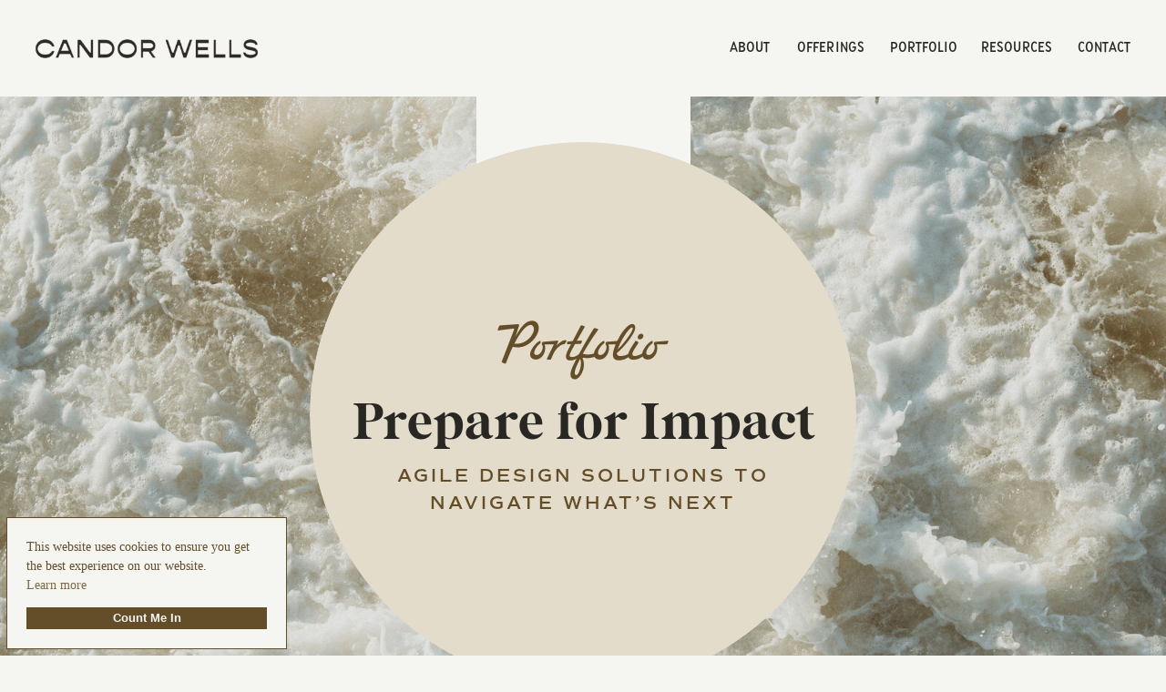

--- FILE ---
content_type: text/html; charset=UTF-8
request_url: https://candorwells.com/portfolio
body_size: 12206
content:
<!DOCTYPE html>
<html class="d" lang="en">
  <head>
    <meta charset="UTF-8" />
    <meta name="viewport" content="width=device-width, initial-scale=1" />
    <title>Candor Wells  |  Portfolio</title>
      <link rel="icon" type="image/png" href="//static.showit.co/200/bE8pt3XXRrmBIiaUwAftdQ/137028/favicon.png" />
      <link rel="preconnect" href="https://static.showit.co" />
      <meta name="description" content="Candor Wells offers brand strategy to bring your vision to life. Delve deeper into what sets us apart and the steps we’ll take to deliver on your goals." />
      <link rel="canonical" href="https://candorwells.com/portfolio" />
      <meta property="og:image" content="https://static.showit.co/1200/ejaejDGCSti0ocoKMEMRoQ/137028/social_sharing_image.png" />
    
    
<style>
@font-face{font-family:Redondo Ave Regular;src:url('//static.showit.co/file/wg9Wi3mYQfCD0dmlbtZr8g/137028/redondoave-regular.woff');}
@font-face{font-family:Comm Sans SemiBold;src:url('//static.showit.co/file/mUXiWcFGQQSBmedpcwNiAw/shared/commuterssans-semibold.woff');}
@font-face{font-family:Bastia Bold;src:url('//static.showit.co/file/XrKv4Re7T1OMzEyeqsiVcg/137028/bastia-bold.woff');}
@font-face{font-family:SantaAna Medium;src:url('//static.showit.co/file/boPXNyobTRe1miWzFJFr0Q/137028/santaana-medium.woff');}
@font-face{font-family:Commuters Regular;src:url('//static.showit.co/file/rPeZ7ewcSIGvGMEl2ug6EQ/shared/commuterssans-regular.woff');}
@font-face{font-family:Commuters Semi;src:url('//static.showit.co/file/mUXiWcFGQQSBmedpcwNiAw/shared/commuterssans-semibold.woff');}
@font-face{font-family:SantaAna Regular;src:url('//static.showit.co/file/2mliwHImTSyvNkHBpc1cng/137028/santaana-regular.woff');}
 </style>
    <script id="init_data" type="application/json">
      {"mobile":{"w":320,"bgMediaType":"none","bgFillType":"color","bgColor":"colors-7"},"desktop":{"w":1200,"defaultTrIn":{"type":"none"},"defaultTrOut":{"type":"none"},"bgColor":"colors-7","bgMediaType":"none","bgFillType":"color"},"sid":"tdgxn9zprks6lkvbzmtrfg","break":768,"assetURL":"//static.showit.co","contactFormId":"137028/262347","cfAction":"aHR0cHM6Ly9jbGllbnRzZXJ2aWNlLnNob3dpdC5jby9jb250YWN0Zm9ybQ==","sgAction":"aHR0cHM6Ly9jbGllbnRzZXJ2aWNlLnNob3dpdC5jby9zb2NpYWxncmlk","blockData":[{"slug":"mobile-menu","visible":"m","states":[],"d":{"h":85,"w":1200,"locking":{"offset":0},"bgFillType":"color","bgColor":"colors-7","bgMediaType":"none"},"m":{"h":546,"w":320,"locking":{"side":"t","offset":0},"nature":"wH","stateTrIn":{"type":"fade","duration":0.2},"stateTrOut":{"type":"fade","duration":0.2},"bgFillType":"color","bgColor":"#000000:0","bgMediaType":"none"}},{"slug":"mobile-menu-closed","visible":"m","states":[],"d":{"h":222,"w":1200,"locking":{},"bgFillType":"color","bgColor":"colors-7","bgMediaType":"none"},"m":{"h":50,"w":320,"locking":{"side":"st"},"bgFillType":"color","bgColor":"colors-7","bgMediaType":"none"}},{"slug":"main-menu","visible":"d","states":[],"d":{"h":106,"w":1200,"locking":{"side":"sb"},"bgFillType":"color","bgColor":"colors-7","bgMediaType":"none"},"m":{"h":40,"w":320,"bgFillType":"color","bgColor":"colors-7","bgMediaType":"none"}},{"slug":"header","visible":"a","states":[],"d":{"h":700,"w":1200,"stateTrIn":{"type":"none","duration":0.6,"direction":"none"},"stateTrOut":{"type":"none"},"bgFillType":"color","bgColor":"colors-2","bgMediaType":"image","bgImage":{"key":"6peeKxGPRISZw2lovYLARw/137028/mbphoto_cwd1-400.jpg","aspect_ratio":1.50021,"title":"MBPhoto_CWD1-400","type":"asset"},"bgOpacity":90,"bgPos":"cm","bgScale":"cover","bgScroll":"p"},"m":{"h":400,"w":320,"stateTrIn":{"type":"none","duration":0.6,"direction":"none"},"stateTrOut":{"type":"none"},"bgFillType":"color","bgColor":"colors-2","bgMediaType":"image","bgImage":{"key":"6peeKxGPRISZw2lovYLARw/137028/mbphoto_cwd1-400.jpg","aspect_ratio":1.50021,"title":"MBPhoto_CWD1-400","type":"asset"},"bgOpacity":100,"bgPos":"cb","bgScale":"cover","bgScroll":"p"}},{"slug":"other-projects","visible":"a","states":[],"d":{"h":609,"w":1200,"bgFillType":"color","bgColor":"colors-7","bgMediaType":"none"},"m":{"h":1352,"w":320,"bgFillType":"color","bgColor":"colors-7","bgMediaType":"none"}},{"slug":"other-projects-1","visible":"a","states":[],"d":{"h":570,"w":1200,"bgFillType":"color","bgColor":"colors-7","bgMediaType":"none"},"m":{"h":1327,"w":320,"bgFillType":"color","bgColor":"colors-7","bgMediaType":"none"}},{"slug":"other-projects-3","visible":"a","states":[],"d":{"h":611,"w":1200,"bgFillType":"color","bgColor":"colors-7","bgMediaType":"none"},"m":{"h":1353,"w":320,"bgFillType":"color","bgColor":"colors-7","bgMediaType":"none"}},{"slug":"link","visible":"a","states":[],"d":{"h":500,"w":1200,"stateTrIn":{"type":"none"},"stateTrOut":{"type":"none"},"bgFillType":"color","bgColor":"colors-6","bgMediaType":"none"},"m":{"h":350,"w":320,"stateTrIn":{"type":"none"},"stateTrOut":{"type":"none"},"bgFillType":"color","bgColor":"colors-6","bgMediaType":"none"},"ps":[{"trigger":"offscreen","type":"show","block":"pop-up","once":1}]},{"slug":"testimonial","visible":"a","states":[],"d":{"h":325,"w":1200,"stateTrIn":{"type":"none"},"stateTrOut":{"type":"none"},"bgFillType":"color","bgColor":"colors-5","bgMediaType":"none"},"m":{"h":450,"w":320,"stateTrIn":{"type":"none"},"stateTrOut":{"type":"none"},"bgFillType":"color","bgColor":"colors-5","bgMediaType":"none"},"ps":[{"trigger":"offscreen","type":"show","block":"pop-up","once":1}]},{"slug":"footer","visible":"a","states":[],"d":{"h":699,"w":1200,"bgFillType":"color","bgColor":"colors-7","bgMediaType":"none"},"m":{"h":905,"w":320,"bgFillType":"color","bgColor":"colors-7","bgMediaType":"none"}}],"elementData":[{"type":"simple","visible":"a","id":"mobile-menu_0","blockId":"mobile-menu","m":{"x":0,"y":50,"w":224,"h":382.2,"a":0},"d":{"x":360,"y":26,"w":480,"h":34,"a":0}},{"type":"icon","visible":"m","id":"mobile-menu_1","blockId":"mobile-menu","m":{"x":102,"y":368,"w":22,"h":22,"a":0,"lockV":"b"},"d":{"x":266.648,"y":276.887,"w":23.006,"h":22.007,"a":0}},{"type":"icon","visible":"m","id":"mobile-menu_2","blockId":"mobile-menu","m":{"x":70,"y":368,"w":21,"h":22,"a":0,"lockV":"b"},"d":{"x":185.005,"y":271.191,"w":30.006,"h":31.015,"a":0}},{"type":"icon","visible":"m","id":"mobile-menu_3","blockId":"mobile-menu","m":{"x":36,"y":368,"w":22,"h":22,"a":0,"lockV":"b"},"d":{"x":151.755,"y":273.459,"w":25.756,"h":26.48,"a":0}},{"type":"text","visible":"m","id":"mobile-menu_4","blockId":"mobile-menu","m":{"x":35,"y":312,"w":98,"h":17,"a":0,"lockV":"b"},"d":{"x":1018.6,"y":34,"w":77,"h":26,"a":0,"lockH":"r"},"pc":[{"type":"hide","block":"mobile-menu"}]},{"type":"text","visible":"m","id":"mobile-menu_5","blockId":"mobile-menu","m":{"x":35,"y":279,"w":127,"h":17,"a":0,"lockV":"b"},"d":{"x":920.2,"y":34,"w":70,"h":26,"a":0,"lockH":"r"},"pc":[{"type":"hide","block":"mobile-menu"}]},{"type":"text","visible":"m","id":"mobile-menu_6","blockId":"mobile-menu","m":{"x":35,"y":246,"w":119,"h":17,"a":0,"lockV":"b"},"d":{"x":920.2,"y":34,"w":70,"h":26,"a":0,"lockH":"r"},"pc":[{"type":"hide","block":"mobile-menu"}]},{"type":"text","visible":"m","id":"mobile-menu_7","blockId":"mobile-menu","m":{"x":35,"y":214,"w":120,"h":17,"a":0,"lockV":"b"},"d":{"x":920.2,"y":34,"w":70,"h":26,"a":0,"lockH":"r"},"pc":[{"type":"hide","block":"mobile-menu"}]},{"type":"text","visible":"m","id":"mobile-menu_8","blockId":"mobile-menu","m":{"x":35,"y":180,"w":75,"h":18,"a":0,"lockV":"b"},"d":{"x":735.4,"y":34,"w":57,"h":26,"a":0,"lockH":"r"},"pc":[{"type":"hide","block":"mobile-menu"}]},{"type":"text","visible":"m","id":"mobile-menu_9","blockId":"mobile-menu","m":{"x":35,"y":147,"w":91,"h":17,"a":0,"lockV":"b"},"d":{"x":655,"y":34,"w":52,"h":26,"a":0,"lockH":"r"},"pc":[{"type":"hide","block":"mobile-menu"}]},{"type":"text","visible":"a","id":"mobile-menu_10","blockId":"mobile-menu","m":{"x":35,"y":81,"w":135,"h":33,"a":0,"trIn":{"cl":"fadeIn","d":"0.5","dl":"0"}},"d":{"x":121,"y":162,"w":955,"h":343,"a":0,"trIn":{"cl":"fadeIn","d":"0.5","dl":"0"}}},{"type":"simple","visible":"a","id":"mobile-menu_11","blockId":"mobile-menu","m":{"x":0,"y":0,"w":320,"h":50,"a":0},"d":{"x":360,"y":26,"w":480,"h":34,"a":0}},{"type":"simple","visible":"a","id":"mobile-menu_12","blockId":"mobile-menu","m":{"x":258,"y":3,"w":61,"h":42,"a":0},"d":{"x":360,"y":26,"w":480,"h":34,"a":0}},{"type":"icon","visible":"m","id":"mobile-menu_13","blockId":"mobile-menu","m":{"x":280,"y":13,"w":24,"h":24,"a":0,"lockV":"t"},"d":{"x":550,"y":-28,"w":100,"h":100,"a":0},"pc":[{"type":"hide","block":"mobile-menu"}]},{"type":"icon","visible":"m","id":"mobile-menu-closed_0","blockId":"mobile-menu-closed","m":{"x":280,"y":13,"w":24,"h":24,"a":0},"d":{"x":550,"y":-28,"w":100,"h":100,"a":0},"pc":[{"type":"show","block":"mobile-menu"}]},{"type":"simple","visible":"d","id":"mobile-menu-closed_1","blockId":"mobile-menu-closed","m":{"x":0,"y":-2,"w":320,"h":5,"a":0},"d":{"x":360,"y":67,"w":480,"h":88.80000000000001,"a":0}},{"type":"graphic","visible":"a","id":"mobile-menu-closed_2","blockId":"mobile-menu-closed","m":{"x":16,"y":15,"w":188,"h":21,"a":0},"d":{"x":180,"y":64,"w":840,"h":95,"a":0},"c":{"key":"_7ABVf5aR6WjkwhZrzZKhw/137028/candor_wells_mobile.png","aspect_ratio":8.87574}},{"type":"text","visible":"d","id":"main-menu_0","blockId":"main-menu","m":{"x":19,"y":18,"w":146,"h":37,"a":0},"d":{"x":1099,"y":41,"w":66,"h":24,"a":0,"lockH":"r"}},{"type":"text","visible":"d","id":"main-menu_1","blockId":"main-menu","m":{"x":19,"y":18,"w":146,"h":37,"a":0},"d":{"x":993,"y":41,"w":86,"h":24,"a":0,"lockH":"r"}},{"type":"text","visible":"d","id":"main-menu_2","blockId":"main-menu","m":{"x":19,"y":18,"w":146,"h":37,"a":0},"d":{"x":894,"y":41,"w":80,"h":24,"a":0,"lockH":"r"}},{"type":"text","visible":"d","id":"main-menu_3","blockId":"main-menu","m":{"x":19,"y":18,"w":146,"h":37,"a":0},"d":{"x":790,"y":41,"w":84,"h":24,"a":0,"lockH":"r"}},{"type":"text","visible":"d","id":"main-menu_4","blockId":"main-menu","m":{"x":19,"y":18,"w":146,"h":37,"a":0},"d":{"x":716,"y":41,"w":54,"h":24,"a":0,"lockH":"r"}},{"type":"graphic","visible":"d","id":"main-menu_6","blockId":"main-menu","m":{"x":48,"y":8,"w":224,"h":25,"a":0},"d":{"x":35,"y":40,"w":252,"h":27,"a":0,"lockH":"l"},"c":{"key":"2uqtpg_2QGimaE1SEnGwjQ/137028/candor_wells.png","aspect_ratio":8.85714}},{"type":"simple","visible":"a","id":"header_0","blockId":"header","m":{"x":85,"y":0,"w":150,"h":400,"a":0},"d":{"x":483,"y":0,"w":235,"h":700,"a":0}},{"type":"simple","visible":"a","id":"header_1","blockId":"header","m":{"x":10,"y":50,"w":300,"h":300,"a":0},"d":{"x":300,"y":50,"w":600,"h":600,"a":0}},{"type":"text","visible":"a","id":"header_2","blockId":"header","m":{"x":24,"y":220,"w":272,"h":68,"a":0},"d":{"x":379,"y":402,"w":442,"h":55,"a":0}},{"type":"text","visible":"a","id":"header_3","blockId":"header","m":{"x":20,"y":169,"w":281,"h":36,"a":0},"d":{"x":329,"y":321,"w":543,"h":69,"a":0}},{"type":"text","visible":"a","id":"header_4","blockId":"header","m":{"x":75,"y":103,"w":170,"h":55,"a":0},"d":{"x":405,"y":248,"w":390,"h":65,"a":0}},{"type":"graphic","visible":"a","id":"other-projects_0","blockId":"other-projects","m":{"x":30,"y":45,"w":261,"h":261,"a":0,"gs":{"s":20}},"d":{"x":65,"y":82,"w":322,"h":323,"a":0,"gs":{"s":20},"trIn":{"cl":"fadeIn","d":"0.5","dl":"0"}},"c":{"key":"Xiey6Lv27Q6PqvEc8Zz5uw/137028/hufton.jpg","aspect_ratio":1.5}},{"type":"simple","visible":"a","id":"other-projects_1","blockId":"other-projects","m":{"x":30,"y":1189,"w":261,"h":145,"a":0},"d":{"x":814,"y":404,"w":322,"h":165,"a":0}},{"type":"simple","visible":"a","id":"other-projects_2","blockId":"other-projects","m":{"x":30,"y":749,"w":261,"h":145,"a":0},"d":{"x":440,"y":404,"w":322,"h":165,"a":0}},{"type":"graphic","visible":"a","id":"other-projects_3","blockId":"other-projects","m":{"x":30,"y":488,"w":261,"h":261,"a":0,"gs":{"s":80}},"d":{"x":440,"y":82,"w":322,"h":322,"a":0,"gs":{"s":10},"trIn":{"cl":"fadeIn","d":"0.5","dl":"0"}},"c":{"key":"CU5V7d-CSfvwnYzZcqUkzg/137028/clear_sky.jpg","aspect_ratio":1.5}},{"type":"graphic","visible":"a","id":"other-projects_4","blockId":"other-projects","m":{"x":30,"y":929,"w":261,"h":261,"a":0,"gs":{"s":80}},"d":{"x":814,"y":82,"w":322,"h":322,"a":0,"gs":{"s":40},"trIn":{"cl":"fadeIn","d":"0.5","dl":"0"}},"c":{"key":"_eJ6LdjQBRBHZ_uS8XVlTw/137028/maybrie.jpg","aspect_ratio":0.66667}},{"type":"text","visible":"a","id":"other-projects_5","blockId":"other-projects","m":{"x":63,"y":777,"w":216,"h":55,"a":0,"trIn":{"cl":"fadeIn","d":"0.5","dl":"0"}},"d":{"x":479,"y":432,"w":283,"h":69,"a":0,"trIn":{"cl":"fadeIn","d":"0.5","dl":"0"}}},{"type":"text","visible":"a","id":"other-projects_6","blockId":"other-projects","m":{"x":63,"y":851,"w":213,"h":14,"a":0,"trIn":{"cl":"fadeIn","d":"0.5","dl":"0"}},"d":{"x":479,"y":520,"w":243,"h":23,"a":0,"trIn":{"cl":"fadeIn","d":"0.5","dl":"0"}}},{"type":"text","visible":"a","id":"other-projects_7","blockId":"other-projects","m":{"x":63,"y":1219,"w":204,"h":55,"a":0,"trIn":{"cl":"fadeIn","d":"0.5","dl":"0"}},"d":{"x":848,"y":432,"w":257,"h":69,"a":0,"trIn":{"cl":"fadeIn","d":"0.5","dl":"0"}}},{"type":"text","visible":"a","id":"other-projects_8","blockId":"other-projects","m":{"x":63,"y":1293,"w":216,"h":17,"a":0,"trIn":{"cl":"fadeIn","d":"0.5","dl":"0"}},"d":{"x":848,"y":520,"w":243,"h":23,"a":0,"trIn":{"cl":"fadeIn","d":"0.5","dl":"0"}}},{"type":"simple","visible":"a","id":"other-projects_9","blockId":"other-projects","m":{"x":30,"y":305,"w":261,"h":145,"a":0},"d":{"x":65,"y":404,"w":322,"h":165,"a":0}},{"type":"text","visible":"a","id":"other-projects_10","blockId":"other-projects","m":{"x":63,"y":335,"w":146,"h":58,"a":0,"trIn":{"cl":"fadeIn","d":"0.5","dl":"0"}},"d":{"x":101,"y":432,"w":197,"h":69,"a":0,"trIn":{"cl":"fadeIn","d":"0.5","dl":"0"}}},{"type":"text","visible":"a","id":"other-projects_11","blockId":"other-projects","m":{"x":63,"y":409,"w":204,"h":15,"a":0,"trIn":{"cl":"fadeIn","d":"0.5","dl":"0"}},"d":{"x":101,"y":520,"w":257,"h":17,"a":0,"trIn":{"cl":"fadeIn","d":"0.5","dl":"0"}}},{"type":"graphic","visible":"a","id":"other-projects-1_0","blockId":"other-projects-1","m":{"x":30,"y":19,"w":261,"h":261,"a":0,"gs":{"s":80}},"d":{"x":65,"y":42,"w":322,"h":323,"a":0,"gs":{"s":60},"trIn":{"cl":"fadeIn","d":"0.5","dl":"0"}},"c":{"key":"o6svnCnOyNpfw0AOvjp4GQ/137028/seaman.jpg","aspect_ratio":0.66667}},{"type":"simple","visible":"a","id":"other-projects-1_1","blockId":"other-projects-1","m":{"x":30,"y":1163,"w":261,"h":145,"a":0},"d":{"x":814,"y":364,"w":322,"h":165,"a":0}},{"type":"simple","visible":"a","id":"other-projects-1_2","blockId":"other-projects-1","m":{"x":30,"y":722,"w":261,"h":145,"a":0},"d":{"x":440,"y":364,"w":322,"h":165,"a":0}},{"type":"graphic","visible":"a","id":"other-projects-1_3","blockId":"other-projects-1","m":{"x":30,"y":461,"w":261,"h":261,"a":0,"gs":{"s":80}},"d":{"x":440,"y":42,"w":322,"h":322,"a":0,"gs":{"s":50},"trIn":{"cl":"fadeIn","d":"0.5","dl":"0"}},"c":{"key":"_t6g__q1c7gXf493kQYbkw/137028/tutt.jpg","aspect_ratio":0.66667}},{"type":"graphic","visible":"a","id":"other-projects-1_4","blockId":"other-projects-1","m":{"x":30,"y":903,"w":261,"h":261,"a":0,"gs":{"s":40}},"d":{"x":814,"y":42,"w":322,"h":322,"a":0,"gs":{"s":50},"trIn":{"cl":"fadeIn","d":"0.5","dl":"0"}},"c":{"key":"nfMB12HJXGIjqY6imL2pzg/137028/sampl.jpg","aspect_ratio":1.49701}},{"type":"text","visible":"a","id":"other-projects-1_5","blockId":"other-projects-1","m":{"x":63,"y":750,"w":185,"h":55,"a":0,"trIn":{"cl":"fadeIn","d":"0.5","dl":"0"}},"d":{"x":479,"y":392,"w":230,"h":69,"a":0,"trIn":{"cl":"fadeIn","d":"0.5","dl":"0"}}},{"type":"text","visible":"a","id":"other-projects-1_6","blockId":"other-projects-1","m":{"x":63,"y":824,"w":228,"h":14,"a":0,"trIn":{"cl":"fadeIn","d":"0.5","dl":"0"}},"d":{"x":479,"y":480,"w":243,"h":23,"a":0,"trIn":{"cl":"fadeIn","d":"0.5","dl":"0"}}},{"type":"text","visible":"a","id":"other-projects-1_7","blockId":"other-projects-1","m":{"x":63,"y":1193,"w":204,"h":55,"a":0,"trIn":{"cl":"fadeIn","d":"0.5","dl":"0"}},"d":{"x":848,"y":392,"w":257,"h":69,"a":0,"trIn":{"cl":"fadeIn","d":"0.5","dl":"0"}}},{"type":"text","visible":"a","id":"other-projects-1_8","blockId":"other-projects-1","m":{"x":63,"y":1267,"w":216,"h":17,"a":0,"trIn":{"cl":"fadeIn","d":"0.5","dl":"0"}},"d":{"x":848,"y":480,"w":243,"h":23,"a":0,"trIn":{"cl":"fadeIn","d":"0.5","dl":"0"}}},{"type":"simple","visible":"a","id":"other-projects-1_9","blockId":"other-projects-1","m":{"x":30,"y":279,"w":261,"h":145,"a":0},"d":{"x":65,"y":364,"w":322,"h":165,"a":0}},{"type":"text","visible":"a","id":"other-projects-1_10","blockId":"other-projects-1","m":{"x":63,"y":309,"w":146,"h":58,"a":0,"trIn":{"cl":"fadeIn","d":"0.5","dl":"0"}},"d":{"x":101,"y":392,"w":197,"h":69,"a":0,"trIn":{"cl":"fadeIn","d":"0.5","dl":"0"}}},{"type":"text","visible":"a","id":"other-projects-1_11","blockId":"other-projects-1","m":{"x":63,"y":383,"w":228,"h":15,"a":0,"trIn":{"cl":"fadeIn","d":"0.5","dl":"0"}},"d":{"x":101,"y":480,"w":257,"h":17,"a":0,"trIn":{"cl":"fadeIn","d":"0.5","dl":"0"}}},{"type":"graphic","visible":"a","id":"other-projects-3_0","blockId":"other-projects-3","m":{"x":30,"y":19,"w":261,"h":261,"a":0,"gs":{"s":100}},"d":{"x":65,"y":42,"w":322,"h":323,"a":0,"gs":{"s":100},"trIn":{"cl":"fadeIn","d":"0.5","dl":"0"}},"c":{"key":"DezL-7sOzK-FUBRxFiiCLA/137028/noun.jpg","aspect_ratio":0.8}},{"type":"simple","visible":"a","id":"other-projects-3_1","blockId":"other-projects-3","m":{"x":30,"y":1163,"w":261,"h":145,"a":0},"d":{"x":814,"y":364,"w":322,"h":165,"a":0}},{"type":"simple","visible":"a","id":"other-projects-3_2","blockId":"other-projects-3","m":{"x":30,"y":722,"w":261,"h":145,"a":0},"d":{"x":440,"y":364,"w":322,"h":165,"a":0}},{"type":"graphic","visible":"a","id":"other-projects-3_3","blockId":"other-projects-3","m":{"x":30,"y":461,"w":261,"h":261,"a":0,"gs":{"s":0}},"d":{"x":440,"y":42,"w":322,"h":322,"a":0,"gs":{"s":0},"trIn":{"cl":"fadeIn","d":"0.5","dl":"0"}},"c":{"key":"7LNKgGaMLoj9HsJeQXQ9vQ/137028/authentic.jpg","aspect_ratio":0.66667}},{"type":"graphic","visible":"a","id":"other-projects-3_4","blockId":"other-projects-3","m":{"x":30,"y":903,"w":261,"h":261,"a":0,"gs":{"s":40}},"d":{"x":814,"y":42,"w":322,"h":322,"a":0,"gs":{"s":30},"trIn":{"cl":"fadeIn","d":"0.5","dl":"0"}},"c":{"key":"jgvmcarDsTE07XwQWqZlSQ/137028/mail.jpg","aspect_ratio":1.5}},{"type":"text","visible":"a","id":"other-projects-3_5","blockId":"other-projects-3","m":{"x":63,"y":750,"w":185,"h":55,"a":0,"trIn":{"cl":"fadeIn","d":"0.5","dl":"0"}},"d":{"x":479,"y":392,"w":230,"h":69,"a":0,"trIn":{"cl":"fadeIn","d":"0.5","dl":"0"}}},{"type":"text","visible":"a","id":"other-projects-3_6","blockId":"other-projects-3","m":{"x":63,"y":824,"w":228,"h":14,"a":0,"trIn":{"cl":"fadeIn","d":"0.5","dl":"0"}},"d":{"x":479,"y":480,"w":243,"h":23,"a":0,"trIn":{"cl":"fadeIn","d":"0.5","dl":"0"}}},{"type":"text","visible":"a","id":"other-projects-3_7","blockId":"other-projects-3","m":{"x":63,"y":1193,"w":204,"h":55,"a":0,"trIn":{"cl":"fadeIn","d":"0.5","dl":"0"}},"d":{"x":848,"y":392,"w":257,"h":69,"a":0,"trIn":{"cl":"fadeIn","d":"0.5","dl":"0"}}},{"type":"text","visible":"a","id":"other-projects-3_8","blockId":"other-projects-3","m":{"x":63,"y":1267,"w":216,"h":17,"a":0,"trIn":{"cl":"fadeIn","d":"0.5","dl":"0"}},"d":{"x":848,"y":480,"w":243,"h":23,"a":0,"trIn":{"cl":"fadeIn","d":"0.5","dl":"0"}}},{"type":"simple","visible":"a","id":"other-projects-3_9","blockId":"other-projects-3","m":{"x":30,"y":279,"w":261,"h":145,"a":0},"d":{"x":65,"y":364,"w":322,"h":165,"a":0}},{"type":"text","visible":"a","id":"other-projects-3_10","blockId":"other-projects-3","m":{"x":63,"y":309,"w":146,"h":58,"a":0,"trIn":{"cl":"fadeIn","d":"0.5","dl":"0"}},"d":{"x":101,"y":392,"w":197,"h":69,"a":0,"trIn":{"cl":"fadeIn","d":"0.5","dl":"0"}}},{"type":"text","visible":"a","id":"other-projects-3_11","blockId":"other-projects-3","m":{"x":63,"y":383,"w":204,"h":15,"a":0,"trIn":{"cl":"fadeIn","d":"0.5","dl":"0"}},"d":{"x":101,"y":480,"w":257,"h":17,"a":0,"trIn":{"cl":"fadeIn","d":"0.5","dl":"0"}}},{"type":"simple","visible":"a","id":"link_0","blockId":"link","m":{"x":85,"y":254,"w":150,"h":40,"a":0},"d":{"x":518,"y":339,"w":164,"h":52,"a":0}},{"type":"text","visible":"a","id":"link_1","blockId":"link","m":{"x":85,"y":265,"w":150,"h":19,"a":0},"d":{"x":529,"y":356,"w":143,"h":19,"a":0}},{"type":"text","visible":"a","id":"link_2","blockId":"link","m":{"x":45,"y":184,"w":230,"h":39,"a":0},"d":{"x":356,"y":268,"w":489,"h":29,"a":0}},{"type":"text","visible":"a","id":"link_3","blockId":"link","m":{"x":2,"y":57,"w":316,"h":96,"a":0},"d":{"x":318,"y":109,"w":565,"h":107,"a":0}},{"type":"text","visible":"a","id":"testimonial_0","blockId":"testimonial","m":{"x":63,"y":340,"w":194,"h":66,"a":0},"d":{"x":123,"y":126,"w":333,"h":110,"a":0}},{"type":"text","visible":"a","id":"testimonial_1","blockId":"testimonial","m":{"x":30,"y":44,"w":260,"h":265,"a":0},"d":{"x":506,"y":90,"w":635,"h":146,"a":0}},{"type":"text","visible":"a","id":"footer_0","blockId":"footer","m":{"x":286,"y":864,"w":20,"h":20,"a":-90},"d":{"x":1152,"y":650,"w":39,"h":18,"a":-90,"lockH":"r"}},{"type":"social","visible":"a","id":"footer_1","blockId":"footer","m":{"x":28,"y":413,"w":265,"h":401,"a":0},"d":{"x":425,"y":104,"w":688,"h":446,"a":0}},{"type":"text","visible":"a","id":"footer_2","blockId":"footer","m":{"x":109,"y":864,"w":50,"h":21,"a":0},"d":{"x":169,"y":623,"w":53,"h":14,"a":0}},{"type":"text","visible":"a","id":"footer_3","blockId":"footer","m":{"x":29,"y":864,"w":75,"h":21,"a":0},"d":{"x":89,"y":623,"w":75,"h":15,"a":0}},{"type":"text","visible":"a","id":"footer_4","blockId":"footer","m":{"x":29,"y":836,"w":198,"h":23,"a":0,"trIn":{"cl":"fadeIn","d":"0.5","dl":"0"}},"d":{"x":89,"y":593,"w":181,"h":27,"a":0,"trIn":{"cl":"fadeIn","d":"0.5","dl":"0"}}},{"type":"icon","visible":"a","id":"footer_5","blockId":"footer","m":{"x":80,"y":356,"w":18,"h":18,"a":0},"d":{"x":150,"y":419,"w":18,"h":18,"a":0}},{"type":"icon","visible":"a","id":"footer_6","blockId":"footer","m":{"x":54,"y":356,"w":18,"h":18,"a":0},"d":{"x":120,"y":418,"w":20,"h":20,"a":0}},{"type":"icon","visible":"a","id":"footer_7","blockId":"footer","m":{"x":28,"y":356,"w":18,"h":18,"a":0},"d":{"x":89,"y":417,"w":21,"h":21,"a":0}},{"type":"text","visible":"a","id":"footer_8","blockId":"footer","m":{"x":28,"y":284,"w":186,"h":42,"a":0,"trIn":{"cl":"fadeIn","d":"0.5","dl":"0"}},"d":{"x":89,"y":469,"w":167,"h":59,"a":0,"trIn":{"cl":"fadeIn","d":"0.5","dl":"0"}}},{"type":"simple","visible":"a","id":"footer_9","blockId":"footer","m":{"x":28,"y":212,"w":126,"h":44,"a":0},"d":{"x":89,"y":336,"w":120,"h":40,"a":0}},{"type":"text","visible":"a","id":"footer_10","blockId":"footer","m":{"x":44,"y":226,"w":94,"h":16,"a":0},"d":{"x":102,"y":347,"w":95,"h":18,"a":0}},{"type":"text","visible":"d","id":"footer_11","blockId":"footer","m":{"x":28,"y":210,"w":98,"h":18,"a":0},"d":{"x":89,"y":301,"w":120,"h":18,"a":0}},{"type":"text","visible":"a","id":"footer_12","blockId":"footer","m":{"x":28,"y":178,"w":98,"h":18,"a":0},"d":{"x":89,"y":270,"w":120,"h":18,"a":0}},{"type":"text","visible":"a","id":"footer_13","blockId":"footer","m":{"x":28,"y":145,"w":98,"h":18,"a":0},"d":{"x":89,"y":239,"w":120,"h":18,"a":0}},{"type":"text","visible":"a","id":"footer_14","blockId":"footer","m":{"x":28,"y":113,"w":98,"h":18,"a":0},"d":{"x":89,"y":208,"w":120,"h":18,"a":0}},{"type":"text","visible":"d","id":"footer_15","blockId":"footer","m":{"x":28,"y":113,"w":98,"h":18,"a":0},"d":{"x":89,"y":177,"w":120,"h":18,"a":0}},{"type":"graphic","visible":"a","id":"footer_16","blockId":"footer","m":{"x":29,"y":49,"w":224,"h":28,"a":0},"d":{"x":87,"y":101,"w":251,"h":31,"a":0},"c":{"key":"9sLo9LkcQsyd8ov74Vd_1Q/137028/cw_logo.png","aspect_ratio":8}}]}
    </script>
    <link
      rel="stylesheet"
      type="text/css"
      href="https://cdnjs.cloudflare.com/ajax/libs/animate.css/3.4.0/animate.min.css"
    />
    <script
      id="si-jquery"
      src="https://ajax.googleapis.com/ajax/libs/jquery/3.5.1/jquery.min.js"
    ></script>
    		
		<script src="//lib.showit.co/engine/2.6.4/showit-lib.min.js"></script>
		<script src="//lib.showit.co/engine/2.6.4/showit.min.js"></script>

    <script>
      
      function initPage(){
      
      }
    </script>
    <link rel="stylesheet" type="text/css" href="//lib.showit.co/engine/2.6.4/showit.css" />
    <style id="si-page-css">
      html.m {background-color:rgba(245,245,241,1);}
html.d {background-color:rgba(245,245,241,1);}
.d .se:has(.st-primary) {border-radius:10px;box-shadow:none;opacity:1;overflow:hidden;transition-duration:0.5s;}
.d .st-primary {padding:10px 14px 10px 14px;border-width:0px;border-color:rgba(41,39,35,1);background-color:rgba(41,39,35,1);background-image:none;border-radius:inherit;transition-duration:0.5s;}
.d .st-primary span {color:rgba(245,245,241,1);font-family:'Redondo Ave Regular';font-weight:400;font-style:normal;font-size:60px;text-align:left;letter-spacing:0em;line-height:1;transition-duration:0.5s;}
.d .se:has(.st-primary:hover), .d .se:has(.trigger-child-hovers:hover .st-primary) {}
.d .st-primary.se-button:hover, .d .trigger-child-hovers:hover .st-primary.se-button {background-color:rgba(41,39,35,1);background-image:none;transition-property:background-color,background-image;}
.d .st-primary.se-button:hover span, .d .trigger-child-hovers:hover .st-primary.se-button span {}
.m .se:has(.st-primary) {border-radius:10px;box-shadow:none;opacity:1;overflow:hidden;}
.m .st-primary {padding:10px 14px 10px 14px;border-width:0px;border-color:rgba(41,39,35,1);background-color:rgba(41,39,35,1);background-image:none;border-radius:inherit;}
.m .st-primary span {color:rgba(245,245,241,1);font-family:'Redondo Ave Regular';font-weight:400;font-style:normal;font-size:40px;text-align:left;letter-spacing:0em;line-height:1;}
.d .se:has(.st-secondary) {border-radius:10px;box-shadow:none;opacity:1;overflow:hidden;transition-duration:0.5s;}
.d .st-secondary {padding:10px 14px 10px 14px;border-width:2px;border-color:rgba(41,39,35,1);background-color:rgba(0,0,0,0);background-image:none;border-radius:inherit;transition-duration:0.5s;}
.d .st-secondary span {color:rgba(41,39,35,1);font-family:'Redondo Ave Regular';font-weight:400;font-style:normal;font-size:60px;text-align:left;letter-spacing:0em;line-height:1;transition-duration:0.5s;}
.d .se:has(.st-secondary:hover), .d .se:has(.trigger-child-hovers:hover .st-secondary) {}
.d .st-secondary.se-button:hover, .d .trigger-child-hovers:hover .st-secondary.se-button {border-color:rgba(41,39,35,0.7);background-color:rgba(0,0,0,0);background-image:none;transition-property:border-color,background-color,background-image;}
.d .st-secondary.se-button:hover span, .d .trigger-child-hovers:hover .st-secondary.se-button span {color:rgba(41,39,35,0.7);transition-property:color;}
.m .se:has(.st-secondary) {border-radius:10px;box-shadow:none;opacity:1;overflow:hidden;}
.m .st-secondary {padding:10px 14px 10px 14px;border-width:2px;border-color:rgba(41,39,35,1);background-color:rgba(0,0,0,0);background-image:none;border-radius:inherit;}
.m .st-secondary span {color:rgba(41,39,35,1);font-family:'Redondo Ave Regular';font-weight:400;font-style:normal;font-size:40px;text-align:left;letter-spacing:0em;line-height:1;}
.d .st-d-title {color:rgba(100,78,41,1);line-height:1.2;letter-spacing:0em;font-size:48px;text-align:left;font-family:'Bastia Bold';font-weight:400;font-style:normal;}
.d .st-d-title.se-rc a {color:rgba(100,78,41,1);}
.d .st-d-title.se-rc a:hover {text-decoration:underline;color:rgba(100,78,41,1);opacity:0.8;}
.m .st-m-title {color:rgba(100,78,41,1);line-height:1.4;letter-spacing:0em;font-size:24px;text-align:left;font-family:'Bastia Bold';font-weight:400;font-style:normal;}
.m .st-m-title.se-rc a {color:rgba(100,78,41,1);}
.m .st-m-title.se-rc a:hover {text-decoration:underline;color:rgba(100,78,41,1);opacity:0.8;}
.d .st-d-heading {color:rgba(100,78,41,1);text-transform:uppercase;line-height:1.5;letter-spacing:0.15em;font-size:26px;text-align:left;font-family:'Comm Sans SemiBold';font-weight:400;font-style:normal;}
.d .st-d-heading.se-rc a {color:rgba(100,78,41,1);}
.d .st-d-heading.se-rc a:hover {text-decoration:underline;color:rgba(100,78,41,1);opacity:0.8;}
.m .st-m-heading {color:rgba(100,78,41,1);text-transform:uppercase;line-height:1.6;letter-spacing:0.2em;font-size:14px;text-align:left;font-family:'Comm Sans SemiBold';font-weight:400;font-style:normal;}
.m .st-m-heading.se-rc a {color:rgba(100,78,41,1);}
.m .st-m-heading.se-rc a:hover {text-decoration:underline;color:rgba(100,78,41,1);opacity:0.8;}
.d .st-d-subheading {color:rgba(100,78,41,1);line-height:1;letter-spacing:0em;font-size:60px;text-align:left;font-family:'Redondo Ave Regular';font-weight:400;font-style:normal;}
.d .st-d-subheading.se-rc a {color:rgba(100,78,41,1);}
.d .st-d-subheading.se-rc a:hover {text-decoration:underline;color:rgba(100,78,41,1);opacity:0.8;}
.m .st-m-subheading {color:rgba(100,78,41,1);line-height:1;letter-spacing:0em;font-size:40px;text-align:left;font-family:'Redondo Ave Regular';font-weight:400;font-style:normal;}
.m .st-m-subheading.se-rc a {color:rgba(100,78,41,1);}
.m .st-m-subheading.se-rc a:hover {text-decoration:underline;color:rgba(100,78,41,1);opacity:0.8;}
.d .st-d-paragraph {color:rgba(100,78,41,1);line-height:1.5;letter-spacing:0.0025em;font-size:20px;text-align:left;font-family:'SantaAna Medium';font-weight:400;font-style:normal;}
.d .st-d-paragraph.se-rc a {color:rgba(100,78,41,1);}
.d .st-d-paragraph.se-rc a:hover {text-decoration:underline;color:rgba(100,78,41,1);opacity:0.8;}
.m .st-m-paragraph {color:rgba(100,78,41,1);line-height:1.8;letter-spacing:0.025em;font-size:15px;text-align:left;font-family:'SantaAna Medium';font-weight:400;font-style:normal;}
.m .st-m-paragraph.se-rc a {color:rgba(100,78,41,1);}
.m .st-m-paragraph.se-rc a:hover {text-decoration:underline;color:rgba(100,78,41,1);opacity:0.8;}
.sib-mobile-menu {z-index:5;}
.m .sib-mobile-menu {height:546px;display:none;}
.d .sib-mobile-menu {height:85px;display:none;}
.m .sib-mobile-menu .ss-bg {background-color:rgba(0,0,0,0);}
.d .sib-mobile-menu .ss-bg {background-color:rgba(245,245,241,1);}
.m .sib-mobile-menu.sb-nm-wH .sc {height:546px;}
.d .sie-mobile-menu_0 {left:360px;top:26px;width:480px;height:34px;}
.m .sie-mobile-menu_0 {left:0px;top:50px;width:224px;height:382.2px;}
.d .sie-mobile-menu_0 .se-simple:hover {}
.m .sie-mobile-menu_0 .se-simple:hover {}
.d .sie-mobile-menu_0 .se-simple {background-color:rgba(41,39,35,1);}
.m .sie-mobile-menu_0 .se-simple {background-color:rgba(228,220,202,1);}
.d .sie-mobile-menu_1 {left:266.648px;top:276.887px;width:23.006px;height:22.007px;display:none;}
.m .sie-mobile-menu_1 {left:102px;top:368px;width:22px;height:22px;}
.d .sie-mobile-menu_1 svg {fill:rgba(160,134,109,1);}
.m .sie-mobile-menu_1 svg {fill:rgba(100,78,41,1);}
.d .sie-mobile-menu_2 {left:185.005px;top:271.191px;width:30.006px;height:31.015px;display:none;}
.m .sie-mobile-menu_2 {left:70px;top:368px;width:21px;height:22px;}
.d .sie-mobile-menu_2 svg {fill:rgba(160,134,109,1);}
.m .sie-mobile-menu_2 svg {fill:rgba(100,78,41,1);}
.d .sie-mobile-menu_3 {left:151.755px;top:273.459px;width:25.756px;height:26.48px;display:none;}
.m .sie-mobile-menu_3 {left:36px;top:368px;width:22px;height:22px;}
.d .sie-mobile-menu_3 svg {fill:rgba(160,134,109,1);}
.m .sie-mobile-menu_3 svg {fill:rgba(100,78,41,1);}
.d .sie-mobile-menu_4 {left:1018.6px;top:34px;width:77px;height:26px;display:none;}
.m .sie-mobile-menu_4 {left:35px;top:312px;width:98px;height:17px;}
.d .sie-mobile-menu_5 {left:920.2px;top:34px;width:70px;height:26px;display:none;}
.m .sie-mobile-menu_5 {left:35px;top:279px;width:127px;height:17px;}
.d .sie-mobile-menu_6 {left:920.2px;top:34px;width:70px;height:26px;display:none;}
.m .sie-mobile-menu_6 {left:35px;top:246px;width:119px;height:17px;}
.d .sie-mobile-menu_7 {left:920.2px;top:34px;width:70px;height:26px;display:none;}
.m .sie-mobile-menu_7 {left:35px;top:214px;width:120px;height:17px;}
.d .sie-mobile-menu_8 {left:735.4px;top:34px;width:57px;height:26px;display:none;}
.m .sie-mobile-menu_8 {left:35px;top:180px;width:75px;height:18px;}
.d .sie-mobile-menu_9 {left:655px;top:34px;width:52px;height:26px;display:none;}
.m .sie-mobile-menu_9 {left:35px;top:147px;width:91px;height:17px;}
.d .sie-mobile-menu_10 {left:121px;top:162px;width:955px;height:343px;}
.m .sie-mobile-menu_10 {left:35px;top:81px;width:135px;height:33px;}
.d .sie-mobile-menu_10-text {color:rgba(245,245,241,1);text-transform:uppercase;line-height:1.1;font-size:150px;text-align:center;}
.m .sie-mobile-menu_10-text {color:rgba(100,78,41,1);}
.d .sie-mobile-menu_11 {left:360px;top:26px;width:480px;height:34px;}
.m .sie-mobile-menu_11 {left:0px;top:0px;width:320px;height:50px;}
.d .sie-mobile-menu_11 .se-simple:hover {}
.m .sie-mobile-menu_11 .se-simple:hover {}
.d .sie-mobile-menu_11 .se-simple {background-color:rgba(41,39,35,1);}
.m .sie-mobile-menu_11 .se-simple {background-color:rgba(245,245,241,1);}
.d .sie-mobile-menu_12 {left:360px;top:26px;width:480px;height:34px;}
.m .sie-mobile-menu_12 {left:258px;top:3px;width:61px;height:42px;}
.d .sie-mobile-menu_12 .se-simple:hover {}
.m .sie-mobile-menu_12 .se-simple:hover {}
.d .sie-mobile-menu_12 .se-simple {background-color:rgba(41,39,35,1);}
.m .sie-mobile-menu_12 .se-simple {background-color:rgba(245,245,241,1);}
.d .sie-mobile-menu_13 {left:550px;top:-28px;width:100px;height:100px;display:none;}
.m .sie-mobile-menu_13 {left:280px;top:13px;width:24px;height:24px;}
.d .sie-mobile-menu_13 svg {fill:rgba(135,126,100,1);}
.m .sie-mobile-menu_13 svg {fill:rgba(41,39,35,1);}
.sib-mobile-menu-closed {z-index:4;}
.m .sib-mobile-menu-closed {height:50px;}
.d .sib-mobile-menu-closed {height:222px;display:none;}
.m .sib-mobile-menu-closed .ss-bg {background-color:rgba(245,245,241,1);}
.d .sib-mobile-menu-closed .ss-bg {background-color:rgba(245,245,241,1);}
.d .sie-mobile-menu-closed_0 {left:550px;top:-28px;width:100px;height:100px;display:none;}
.m .sie-mobile-menu-closed_0 {left:280px;top:13px;width:24px;height:24px;}
.d .sie-mobile-menu-closed_0 svg {fill:rgba(135,126,100,1);}
.m .sie-mobile-menu-closed_0 svg {fill:rgba(41,39,35,1);}
.d .sie-mobile-menu-closed_1 {left:360px;top:67px;width:480px;height:88.80000000000001px;}
.m .sie-mobile-menu-closed_1 {left:0px;top:-2px;width:320px;height:5px;display:none;}
.d .sie-mobile-menu-closed_1 .se-simple:hover {}
.m .sie-mobile-menu-closed_1 .se-simple:hover {}
.d .sie-mobile-menu-closed_1 .se-simple {background-color:rgba(41,39,35,1);}
.m .sie-mobile-menu-closed_1 .se-simple {background-color:rgba(135,126,100,1);}
.d .sie-mobile-menu-closed_2 {left:180px;top:64px;width:840px;height:95px;}
.m .sie-mobile-menu-closed_2 {left:16px;top:15px;width:188px;height:21px;}
.d .sie-mobile-menu-closed_2 .se-img {background-repeat:no-repeat;background-size:cover;background-position:50% 50%;border-radius:inherit;}
.m .sie-mobile-menu-closed_2 .se-img {background-repeat:no-repeat;background-size:cover;background-position:50% 50%;border-radius:inherit;}
.sib-main-menu {z-index:4;}
.m .sib-main-menu {height:40px;display:none;}
.d .sib-main-menu {height:106px;}
.m .sib-main-menu .ss-bg {background-color:rgba(245,245,241,1);}
.d .sib-main-menu .ss-bg {background-color:rgba(245,245,241,1);}
.d .sie-main-menu_0 {left:1099px;top:41px;width:66px;height:24px;}
.m .sie-main-menu_0 {left:19px;top:18px;width:146px;height:37px;display:none;}
.d .sie-main-menu_0-text {color:rgba(41,39,35,1);text-transform:uppercase;font-size:16px;text-align:center;}
.m .sie-main-menu_0-text {letter-spacing:0.1em;font-size:14px;text-align:left;}
.d .sie-main-menu_1 {left:993px;top:41px;width:86px;height:24px;}
.m .sie-main-menu_1 {left:19px;top:18px;width:146px;height:37px;display:none;}
.d .sie-main-menu_1-text {color:rgba(41,39,35,1);text-transform:uppercase;font-size:16px;text-align:center;}
.m .sie-main-menu_1-text {letter-spacing:0.1em;font-size:14px;text-align:left;}
.d .sie-main-menu_2 {left:894px;top:41px;width:80px;height:24px;}
.m .sie-main-menu_2 {left:19px;top:18px;width:146px;height:37px;display:none;}
.d .sie-main-menu_2-text {color:rgba(41,39,35,1);text-transform:uppercase;font-size:16px;text-align:center;}
.m .sie-main-menu_2-text {letter-spacing:0.1em;font-size:14px;text-align:left;}
.d .sie-main-menu_3 {left:790px;top:41px;width:84px;height:24px;}
.m .sie-main-menu_3 {left:19px;top:18px;width:146px;height:37px;display:none;}
.d .sie-main-menu_3-text {color:rgba(41,39,35,1);text-transform:uppercase;font-size:16px;text-align:center;}
.m .sie-main-menu_3-text {letter-spacing:0.1em;font-size:14px;text-align:left;}
.d .sie-main-menu_4 {left:716px;top:41px;width:54px;height:24px;}
.m .sie-main-menu_4 {left:19px;top:18px;width:146px;height:37px;display:none;}
.d .sie-main-menu_4-text {color:rgba(41,39,35,1);text-transform:uppercase;font-size:16px;text-align:center;}
.m .sie-main-menu_4-text {letter-spacing:0.1em;font-size:14px;text-align:left;}
.d .sie-main-menu_6 {left:35px;top:40px;width:252px;height:27px;}
.m .sie-main-menu_6 {left:48px;top:8px;width:224px;height:25px;display:none;}
.d .sie-main-menu_6 .se-img {background-repeat:no-repeat;background-size:cover;background-position:50% 50%;border-radius:inherit;}
.m .sie-main-menu_6 .se-img {background-repeat:no-repeat;background-size:cover;background-position:50% 50%;border-radius:inherit;}
.sib-header {z-index:2;}
.m .sib-header {height:400px;}
.d .sib-header {height:700px;}
.m .sib-header .ss-bg {background-color:rgba(135,126,100,1);}
.d .sib-header .ss-bg {background-color:rgba(135,126,100,1);}
.d .sie-header_0 {left:483px;top:0px;width:235px;height:700px;}
.m .sie-header_0 {left:85px;top:0px;width:150px;height:400px;}
.d .sie-header_0 .se-simple:hover {}
.m .sie-header_0 .se-simple:hover {}
.d .sie-header_0 .se-simple {background-color:rgba(245,245,241,1);}
.m .sie-header_0 .se-simple {background-color:rgba(245,245,241,1);}
.d .sie-header_1 {left:300px;top:50px;width:600px;height:600px;border-radius:50%;}
.m .sie-header_1 {left:10px;top:50px;width:300px;height:300px;border-radius:50%;}
.d .sie-header_1 .se-simple:hover {}
.m .sie-header_1 .se-simple:hover {}
.d .sie-header_1 .se-simple {background-color:rgba(228,220,202,1);border-radius:inherit;}
.m .sie-header_1 .se-simple {background-color:rgba(228,220,202,1);border-radius:inherit;}
.d .sie-header_2 {left:379px;top:402px;width:442px;height:55px;}
.m .sie-header_2 {left:24px;top:220px;width:272px;height:68px;}
.d .sie-header_2-text {color:rgba(100,78,41,1);font-size:20px;text-align:center;overflow:hidden;}
.m .sie-header_2-text {text-align:center;overflow:hidden;}
.d .sie-header_3 {left:329px;top:321px;width:543px;height:69px;}
.m .sie-header_3 {left:20px;top:169px;width:281px;height:36px;}
.d .sie-header_3-text {color:rgba(41,39,35,1);font-size:55px;text-align:center;}
.m .sie-header_3-text {color:rgba(41,39,35,1);text-align:center;}
.d .sie-header_4 {left:405px;top:248px;width:390px;height:65px;}
.m .sie-header_4 {left:75px;top:103px;width:170px;height:55px;}
.d .sie-header_4-text {text-align:center;}
.m .sie-header_4-text {text-align:center;}
.m .sib-other-projects {height:1352px;}
.d .sib-other-projects {height:609px;}
.m .sib-other-projects .ss-bg {background-color:rgba(245,245,241,1);}
.d .sib-other-projects .ss-bg {background-color:rgba(245,245,241,1);}
.d .sie-other-projects_0 {left:65px;top:82px;width:322px;height:323px;}
.m .sie-other-projects_0 {left:30px;top:45px;width:261px;height:261px;}
.d .sie-other-projects_0 .se-img {background-repeat:no-repeat;background-size:cover;background-position:20% 20%;border-radius:inherit;}
.m .sie-other-projects_0 .se-img {background-repeat:no-repeat;background-size:cover;background-position:20% 20%;border-radius:inherit;}
.d .sie-other-projects_1 {left:814px;top:404px;width:322px;height:165px;}
.m .sie-other-projects_1 {left:30px;top:1189px;width:261px;height:145px;}
.d .sie-other-projects_1 .se-simple:hover {}
.m .sie-other-projects_1 .se-simple:hover {}
.d .sie-other-projects_1 .se-simple {background-color:rgba(100,78,41,1);}
.m .sie-other-projects_1 .se-simple {background-color:rgba(100,78,41,1);}
.d .sie-other-projects_2 {left:440px;top:404px;width:322px;height:165px;}
.m .sie-other-projects_2 {left:30px;top:749px;width:261px;height:145px;}
.d .sie-other-projects_2 .se-simple:hover {}
.m .sie-other-projects_2 .se-simple:hover {}
.d .sie-other-projects_2 .se-simple {background-color:rgba(100,78,41,1);}
.m .sie-other-projects_2 .se-simple {background-color:rgba(100,78,41,1);}
.d .sie-other-projects_3 {left:440px;top:82px;width:322px;height:322px;}
.m .sie-other-projects_3 {left:30px;top:488px;width:261px;height:261px;}
.d .sie-other-projects_3 .se-img {background-repeat:no-repeat;background-size:cover;background-position:10% 10%;border-radius:inherit;}
.m .sie-other-projects_3 .se-img {background-repeat:no-repeat;background-size:cover;background-position:80% 80%;border-radius:inherit;}
.d .sie-other-projects_4 {left:814px;top:82px;width:322px;height:322px;}
.m .sie-other-projects_4 {left:30px;top:929px;width:261px;height:261px;}
.d .sie-other-projects_4 .se-img {background-repeat:no-repeat;background-size:cover;background-position:40% 40%;border-radius:inherit;}
.m .sie-other-projects_4 .se-img {background-repeat:no-repeat;background-size:cover;background-position:80% 80%;border-radius:inherit;}
.d .sie-other-projects_5 {left:479px;top:432px;width:283px;height:69px;}
.m .sie-other-projects_5 {left:63px;top:777px;width:216px;height:55px;}
.d .sie-other-projects_5-text {color:rgba(245,245,241,1);line-height:1.18;font-size:28px;}
.m .sie-other-projects_5-text {color:rgba(245,245,241,1);line-height:1.18;font-size:25px;}
.d .sie-other-projects_6 {left:479px;top:520px;width:243px;height:23px;}
.m .sie-other-projects_6 {left:63px;top:851px;width:213px;height:14px;}
.d .sie-other-projects_6-text {color:rgba(228,220,202,1);font-size:11px;text-align:left;font-family:'Commuters Regular';font-weight:400;font-style:normal;}
.m .sie-other-projects_6-text {color:rgba(228,220,202,1);font-size:11px;text-align:left;font-family:'Commuters Regular';font-weight:400;font-style:normal;}
.d .sie-other-projects_7 {left:848px;top:432px;width:257px;height:69px;}
.m .sie-other-projects_7 {left:63px;top:1219px;width:204px;height:55px;}
.d .sie-other-projects_7-text {color:rgba(245,245,241,1);line-height:1.18;font-size:28px;}
.m .sie-other-projects_7-text {color:rgba(245,245,241,1);line-height:1.18;font-size:25px;}
.d .sie-other-projects_8 {left:848px;top:520px;width:243px;height:23px;}
.m .sie-other-projects_8 {left:63px;top:1293px;width:216px;height:17px;}
.d .sie-other-projects_8-text {color:rgba(228,220,202,1);font-size:11px;text-align:left;font-family:'Commuters Regular';font-weight:400;font-style:normal;}
.m .sie-other-projects_8-text {color:rgba(228,220,202,1);font-size:11px;text-align:left;font-family:'Commuters Regular';font-weight:400;font-style:normal;}
.d .sie-other-projects_9 {left:65px;top:404px;width:322px;height:165px;}
.m .sie-other-projects_9 {left:30px;top:305px;width:261px;height:145px;}
.d .sie-other-projects_9 .se-simple:hover {}
.m .sie-other-projects_9 .se-simple:hover {}
.d .sie-other-projects_9 .se-simple {background-color:rgba(100,78,41,1);}
.m .sie-other-projects_9 .se-simple {background-color:rgba(100,78,41,1);}
.d .sie-other-projects_10 {left:101px;top:432px;width:197px;height:69px;}
.m .sie-other-projects_10 {left:63px;top:335px;width:146px;height:58px;}
.d .sie-other-projects_10-text {color:rgba(245,245,241,1);line-height:1.18;font-size:28px;}
.m .sie-other-projects_10-text {color:rgba(245,245,241,1);line-height:1.18;font-size:25px;}
.d .sie-other-projects_11 {left:101px;top:520px;width:257px;height:17px;}
.m .sie-other-projects_11 {left:63px;top:409px;width:204px;height:15px;}
.d .sie-other-projects_11-text {color:rgba(228,220,202,1);font-size:11px;text-align:left;font-family:'Commuters Regular';font-weight:400;font-style:normal;}
.m .sie-other-projects_11-text {color:rgba(228,220,202,1);font-size:11px;text-align:left;font-family:'Commuters Regular';font-weight:400;font-style:normal;}
.m .sib-other-projects-1 {height:1327px;}
.d .sib-other-projects-1 {height:570px;}
.m .sib-other-projects-1 .ss-bg {background-color:rgba(245,245,241,1);}
.d .sib-other-projects-1 .ss-bg {background-color:rgba(245,245,241,1);}
.d .sie-other-projects-1_0 {left:65px;top:42px;width:322px;height:323px;}
.m .sie-other-projects-1_0 {left:30px;top:19px;width:261px;height:261px;}
.d .sie-other-projects-1_0 .se-img {background-repeat:no-repeat;background-size:cover;background-position:60% 60%;border-radius:inherit;}
.m .sie-other-projects-1_0 .se-img {background-repeat:no-repeat;background-size:cover;background-position:80% 80%;border-radius:inherit;}
.d .sie-other-projects-1_1 {left:814px;top:364px;width:322px;height:165px;}
.m .sie-other-projects-1_1 {left:30px;top:1163px;width:261px;height:145px;}
.d .sie-other-projects-1_1 .se-simple:hover {}
.m .sie-other-projects-1_1 .se-simple:hover {}
.d .sie-other-projects-1_1 .se-simple {background-color:rgba(100,78,41,1);}
.m .sie-other-projects-1_1 .se-simple {background-color:rgba(100,78,41,1);}
.d .sie-other-projects-1_2 {left:440px;top:364px;width:322px;height:165px;}
.m .sie-other-projects-1_2 {left:30px;top:722px;width:261px;height:145px;}
.d .sie-other-projects-1_2 .se-simple:hover {}
.m .sie-other-projects-1_2 .se-simple:hover {}
.d .sie-other-projects-1_2 .se-simple {background-color:rgba(100,78,41,1);}
.m .sie-other-projects-1_2 .se-simple {background-color:rgba(100,78,41,1);}
.d .sie-other-projects-1_3 {left:440px;top:42px;width:322px;height:322px;}
.m .sie-other-projects-1_3 {left:30px;top:461px;width:261px;height:261px;}
.d .sie-other-projects-1_3 .se-img {background-repeat:no-repeat;background-size:cover;background-position:50% 50%;border-radius:inherit;}
.m .sie-other-projects-1_3 .se-img {background-repeat:no-repeat;background-size:cover;background-position:80% 80%;border-radius:inherit;}
.d .sie-other-projects-1_4 {left:814px;top:42px;width:322px;height:322px;}
.m .sie-other-projects-1_4 {left:30px;top:903px;width:261px;height:261px;}
.d .sie-other-projects-1_4 .se-img {background-repeat:no-repeat;background-size:cover;background-position:50% 50%;border-radius:inherit;}
.m .sie-other-projects-1_4 .se-img {background-repeat:no-repeat;background-size:cover;background-position:40% 40%;border-radius:inherit;}
.d .sie-other-projects-1_5 {left:479px;top:392px;width:230px;height:69px;}
.m .sie-other-projects-1_5 {left:63px;top:750px;width:185px;height:55px;}
.d .sie-other-projects-1_5-text {color:rgba(245,245,241,1);line-height:1.18;font-size:28px;}
.m .sie-other-projects-1_5-text {color:rgba(245,245,241,1);line-height:1.18;font-size:25px;}
.d .sie-other-projects-1_6 {left:479px;top:480px;width:243px;height:23px;}
.m .sie-other-projects-1_6 {left:63px;top:824px;width:228px;height:14px;}
.d .sie-other-projects-1_6-text {color:rgba(228,220,202,1);font-size:11px;text-align:left;font-family:'Commuters Regular';font-weight:400;font-style:normal;}
.m .sie-other-projects-1_6-text {color:rgba(228,220,202,1);font-size:11px;text-align:left;font-family:'Commuters Regular';font-weight:400;font-style:normal;}
.d .sie-other-projects-1_7 {left:848px;top:392px;width:257px;height:69px;}
.m .sie-other-projects-1_7 {left:63px;top:1193px;width:204px;height:55px;}
.d .sie-other-projects-1_7-text {color:rgba(245,245,241,1);line-height:1.18;font-size:28px;}
.m .sie-other-projects-1_7-text {color:rgba(245,245,241,1);line-height:1.18;font-size:25px;}
.d .sie-other-projects-1_8 {left:848px;top:480px;width:243px;height:23px;}
.m .sie-other-projects-1_8 {left:63px;top:1267px;width:216px;height:17px;}
.d .sie-other-projects-1_8-text {color:rgba(228,220,202,1);font-size:11px;text-align:left;font-family:'Commuters Regular';font-weight:400;font-style:normal;}
.m .sie-other-projects-1_8-text {color:rgba(228,220,202,1);font-size:11px;text-align:left;font-family:'Commuters Regular';font-weight:400;font-style:normal;}
.d .sie-other-projects-1_9 {left:65px;top:364px;width:322px;height:165px;}
.m .sie-other-projects-1_9 {left:30px;top:279px;width:261px;height:145px;}
.d .sie-other-projects-1_9 .se-simple:hover {}
.m .sie-other-projects-1_9 .se-simple:hover {}
.d .sie-other-projects-1_9 .se-simple {background-color:rgba(100,78,41,1);}
.m .sie-other-projects-1_9 .se-simple {background-color:rgba(100,78,41,1);}
.d .sie-other-projects-1_10 {left:101px;top:392px;width:197px;height:69px;}
.m .sie-other-projects-1_10 {left:63px;top:309px;width:146px;height:58px;}
.d .sie-other-projects-1_10-text {color:rgba(245,245,241,1);line-height:1.18;font-size:28px;}
.m .sie-other-projects-1_10-text {color:rgba(245,245,241,1);line-height:1.18;font-size:25px;}
.d .sie-other-projects-1_11 {left:101px;top:480px;width:257px;height:17px;}
.m .sie-other-projects-1_11 {left:63px;top:383px;width:228px;height:15px;}
.d .sie-other-projects-1_11-text {color:rgba(228,220,202,1);font-size:11px;text-align:left;font-family:'Commuters Regular';font-weight:400;font-style:normal;}
.m .sie-other-projects-1_11-text {color:rgba(228,220,202,1);font-size:11px;text-align:left;font-family:'Commuters Regular';font-weight:400;font-style:normal;}
.m .sib-other-projects-3 {height:1353px;}
.d .sib-other-projects-3 {height:611px;}
.m .sib-other-projects-3 .ss-bg {background-color:rgba(245,245,241,1);}
.d .sib-other-projects-3 .ss-bg {background-color:rgba(245,245,241,1);}
.d .sie-other-projects-3_0 {left:65px;top:42px;width:322px;height:323px;}
.m .sie-other-projects-3_0 {left:30px;top:19px;width:261px;height:261px;}
.d .sie-other-projects-3_0 .se-img {background-repeat:no-repeat;background-size:cover;background-position:100% 100%;border-radius:inherit;}
.m .sie-other-projects-3_0 .se-img {background-repeat:no-repeat;background-size:cover;background-position:100% 100%;border-radius:inherit;}
.d .sie-other-projects-3_1 {left:814px;top:364px;width:322px;height:165px;}
.m .sie-other-projects-3_1 {left:30px;top:1163px;width:261px;height:145px;}
.d .sie-other-projects-3_1 .se-simple:hover {}
.m .sie-other-projects-3_1 .se-simple:hover {}
.d .sie-other-projects-3_1 .se-simple {background-color:rgba(100,78,41,1);}
.m .sie-other-projects-3_1 .se-simple {background-color:rgba(100,78,41,1);}
.d .sie-other-projects-3_2 {left:440px;top:364px;width:322px;height:165px;}
.m .sie-other-projects-3_2 {left:30px;top:722px;width:261px;height:145px;}
.d .sie-other-projects-3_2 .se-simple:hover {}
.m .sie-other-projects-3_2 .se-simple:hover {}
.d .sie-other-projects-3_2 .se-simple {background-color:rgba(100,78,41,1);}
.m .sie-other-projects-3_2 .se-simple {background-color:rgba(100,78,41,1);}
.d .sie-other-projects-3_3 {left:440px;top:42px;width:322px;height:322px;}
.m .sie-other-projects-3_3 {left:30px;top:461px;width:261px;height:261px;}
.d .sie-other-projects-3_3 .se-img {background-repeat:no-repeat;background-size:cover;background-position:0% 0%;border-radius:inherit;}
.m .sie-other-projects-3_3 .se-img {background-repeat:no-repeat;background-size:cover;background-position:0% 0%;border-radius:inherit;}
.d .sie-other-projects-3_4 {left:814px;top:42px;width:322px;height:322px;}
.m .sie-other-projects-3_4 {left:30px;top:903px;width:261px;height:261px;}
.d .sie-other-projects-3_4 .se-img {background-repeat:no-repeat;background-size:cover;background-position:30% 30%;border-radius:inherit;}
.m .sie-other-projects-3_4 .se-img {background-repeat:no-repeat;background-size:cover;background-position:40% 40%;border-radius:inherit;}
.d .sie-other-projects-3_5 {left:479px;top:392px;width:230px;height:69px;}
.m .sie-other-projects-3_5 {left:63px;top:750px;width:185px;height:55px;}
.d .sie-other-projects-3_5-text {color:rgba(245,245,241,1);line-height:1.18;font-size:28px;}
.m .sie-other-projects-3_5-text {color:rgba(245,245,241,1);line-height:1.18;font-size:25px;}
.d .sie-other-projects-3_6 {left:479px;top:480px;width:243px;height:23px;}
.m .sie-other-projects-3_6 {left:63px;top:824px;width:228px;height:14px;}
.d .sie-other-projects-3_6-text {color:rgba(228,220,202,1);font-size:11px;text-align:left;font-family:'Commuters Regular';font-weight:400;font-style:normal;}
.m .sie-other-projects-3_6-text {color:rgba(228,220,202,1);font-size:11px;text-align:left;font-family:'Commuters Regular';font-weight:400;font-style:normal;}
.d .sie-other-projects-3_7 {left:848px;top:392px;width:257px;height:69px;}
.m .sie-other-projects-3_7 {left:63px;top:1193px;width:204px;height:55px;}
.d .sie-other-projects-3_7-text {color:rgba(245,245,241,1);line-height:1.18;font-size:28px;}
.m .sie-other-projects-3_7-text {color:rgba(245,245,241,1);line-height:1.18;font-size:25px;}
.d .sie-other-projects-3_8 {left:848px;top:480px;width:243px;height:23px;}
.m .sie-other-projects-3_8 {left:63px;top:1267px;width:216px;height:17px;}
.d .sie-other-projects-3_8-text {color:rgba(228,220,202,1);font-size:11px;text-align:left;font-family:'Commuters Regular';font-weight:400;font-style:normal;}
.m .sie-other-projects-3_8-text {color:rgba(228,220,202,1);font-size:11px;text-align:left;font-family:'Commuters Regular';font-weight:400;font-style:normal;}
.d .sie-other-projects-3_9 {left:65px;top:364px;width:322px;height:165px;}
.m .sie-other-projects-3_9 {left:30px;top:279px;width:261px;height:145px;}
.d .sie-other-projects-3_9 .se-simple:hover {}
.m .sie-other-projects-3_9 .se-simple:hover {}
.d .sie-other-projects-3_9 .se-simple {background-color:rgba(100,78,41,1);}
.m .sie-other-projects-3_9 .se-simple {background-color:rgba(100,78,41,1);}
.d .sie-other-projects-3_10 {left:101px;top:392px;width:197px;height:69px;}
.m .sie-other-projects-3_10 {left:63px;top:309px;width:146px;height:58px;}
.d .sie-other-projects-3_10-text {color:rgba(245,245,241,1);line-height:1.18;font-size:28px;}
.m .sie-other-projects-3_10-text {color:rgba(245,245,241,1);line-height:1.18;font-size:25px;}
.d .sie-other-projects-3_11 {left:101px;top:480px;width:257px;height:17px;}
.m .sie-other-projects-3_11 {left:63px;top:383px;width:204px;height:15px;}
.d .sie-other-projects-3_11-text {color:rgba(228,220,202,1);font-size:11px;text-align:left;font-family:'Commuters Regular';font-weight:400;font-style:normal;}
.m .sie-other-projects-3_11-text {color:rgba(228,220,202,1);font-size:11px;text-align:left;font-family:'Commuters Regular';font-weight:400;font-style:normal;}
.sib-link {z-index:2;}
.m .sib-link {height:350px;}
.d .sib-link {height:500px;}
.m .sib-link .ss-bg {background-color:rgba(228,220,202,1);}
.d .sib-link .ss-bg {background-color:rgba(228,220,202,1);}
.d .sie-link_0 {left:518px;top:339px;width:164px;height:52px;}
.m .sie-link_0 {left:85px;top:254px;width:150px;height:40px;}
.d .sie-link_0 .se-simple:hover {}
.m .sie-link_0 .se-simple:hover {}
.d .sie-link_0 .se-simple {background-color:rgba(245,245,241,1);}
.m .sie-link_0 .se-simple {background-color:rgba(245,245,241,1);}
.d .sie-link_1 {left:529px;top:356px;width:143px;height:19px;}
.m .sie-link_1 {left:85px;top:265px;width:150px;height:19px;}
.d .sie-link_1-text {color:rgba(41,39,35,1);font-size:14px;text-align:center;}
.m .sie-link_1-text {color:rgba(41,39,35,1);font-size:14px;text-align:center;}
.d .sie-link_2 {left:356px;top:268px;width:489px;height:29px;}
.m .sie-link_2 {left:45px;top:184px;width:230px;height:39px;}
.d .sie-link_2-text {color:rgba(41,39,35,1);font-size:20px;text-align:center;}
.m .sie-link_2-text {color:rgba(41,39,35,1);text-align:center;}
.d .sie-link_3 {left:318px;top:109px;width:565px;height:107px;}
.m .sie-link_3 {left:2px;top:57px;width:316px;height:96px;}
.d .sie-link_3-text {color:rgba(41,39,35,1);text-align:center;}
.m .sie-link_3-text {color:rgba(41,39,35,1);line-height:0.9;font-size:40px;text-align:center;}
.sib-testimonial {z-index:2;}
.m .sib-testimonial {height:450px;}
.d .sib-testimonial {height:325px;}
.m .sib-testimonial .ss-bg {background-color:rgba(206,204,194,1);}
.d .sib-testimonial .ss-bg {background-color:rgba(206,204,194,1);}
.d .sie-testimonial_0 {left:123px;top:126px;width:333px;height:110px;}
.m .sie-testimonial_0 {left:63px;top:340px;width:194px;height:66px;}
.d .sie-testimonial_0-text {color:rgba(100,78,41,1);text-align:right;}
.m .sie-testimonial_0-text {color:rgba(100,78,41,1);line-height:1.6;font-size:14px;text-align:center;font-family:'Commuters Semi';font-weight:400;font-style:normal;}
.d .sie-testimonial_1 {left:506px;top:90px;width:635px;height:146px;}
.m .sie-testimonial_1 {left:30px;top:44px;width:260px;height:265px;}
.d .sie-testimonial_1-text {color:rgba(100,78,41,1);text-align:left;overflow:hidden;}
.m .sie-testimonial_1-text {color:rgba(100,78,41,1);text-align:center;overflow:hidden;}
.sib-footer {z-index:1;}
.m .sib-footer {height:905px;}
.d .sib-footer {height:699px;}
.m .sib-footer .ss-bg {background-color:rgba(245,245,241,1);}
.d .sib-footer .ss-bg {background-color:rgba(245,245,241,1);}
.d .sie-footer_0 {left:1152px;top:650px;width:39px;height:18px;}
.m .sie-footer_0 {left:286px;top:864px;width:20px;height:20px;}
.d .sie-footer_0-text {color:rgba(41,39,35,1);line-height:1.5;letter-spacing:0.2em;font-size:14px;text-align:left;}
.m .sie-footer_0-text {color:rgba(41,39,35,1);font-size:14px;text-align:left;}
.d .sie-footer_1 {left:425px;top:104px;width:688px;height:446px;}
.m .sie-footer_1 {left:28px;top:413px;width:265px;height:401px;}
.d .sie-footer_1 .sg-img-container {display:grid;justify-content:center;grid-template-columns:repeat(auto-fit, 212.5px);gap:21px;}
.d .sie-footer_1 .si-social-image {height:212.5px;width:212.5px;}
.m .sie-footer_1 .sg-img-container {display:grid;justify-content:center;grid-template-columns:repeat(auto-fit, 128.33px);gap:8px;}
.m .sie-footer_1 .si-social-image {height:128.33px;width:128.33px;}
.sie-footer_1 {overflow:hidden;}
.sie-footer_1 .si-social-grid {overflow:hidden;}
.sie-footer_1 img {border:none;object-fit:cover;max-height:100%;}
.d .sie-footer_2 {left:169px;top:623px;width:53px;height:14px;}
.m .sie-footer_2 {left:109px;top:864px;width:50px;height:21px;}
.d .sie-footer_2-text {color:rgba(41,39,35,1);font-size:10px;text-align:right;font-family:'Comm Sans SemiBold';font-weight:400;font-style:normal;}
.m .sie-footer_2-text {color:rgba(41,39,35,1);font-size:10px;text-align:left;font-family:'Comm Sans SemiBold';font-weight:400;font-style:normal;}
.d .sie-footer_3 {left:89px;top:623px;width:75px;height:15px;}
.m .sie-footer_3 {left:29px;top:864px;width:75px;height:21px;}
.d .sie-footer_3-text {color:rgba(41,39,35,1);font-size:10px;text-align:left;font-family:'Comm Sans SemiBold';font-weight:400;font-style:normal;}
.m .sie-footer_3-text {color:rgba(41,39,35,1);font-size:10px;text-align:left;font-family:'Comm Sans SemiBold';font-weight:400;font-style:normal;}
.d .sie-footer_4 {left:89px;top:593px;width:181px;height:27px;}
.m .sie-footer_4 {left:29px;top:836px;width:198px;height:23px;}
.d .sie-footer_4-text {color:rgba(41,39,35,1);font-size:14px;text-align:left;overflow:hidden;}
.m .sie-footer_4-text {color:rgba(41,39,35,1);font-size:14px;font-family:'SantaAna Regular';font-weight:400;font-style:normal;overflow:hidden;}
.d .sie-footer_5 {left:150px;top:419px;width:18px;height:18px;}
.m .sie-footer_5 {left:80px;top:356px;width:18px;height:18px;}
.d .sie-footer_5 svg {fill:rgba(41,39,35,1);}
.m .sie-footer_5 svg {fill:rgba(41,39,35,1);}
.d .sie-footer_6 {left:120px;top:418px;width:20px;height:20px;}
.m .sie-footer_6 {left:54px;top:356px;width:18px;height:18px;}
.d .sie-footer_6 svg {fill:rgba(41,39,35,1);}
.m .sie-footer_6 svg {fill:rgba(41,39,35,1);}
.d .sie-footer_7 {left:89px;top:417px;width:21px;height:21px;}
.m .sie-footer_7 {left:28px;top:356px;width:18px;height:18px;}
.d .sie-footer_7 svg {fill:rgba(41,39,35,1);}
.m .sie-footer_7 svg {fill:rgba(41,39,35,1);}
.d .sie-footer_8 {left:89px;top:469px;width:167px;height:59px;}
.m .sie-footer_8 {left:28px;top:284px;width:186px;height:42px;}
.d .sie-footer_8-text {color:rgba(41,39,35,1);overflow:hidden;}
.m .sie-footer_8-text {color:rgba(41,39,35,1);line-height:1.5;font-family:'SantaAna Medium';font-weight:400;font-style:normal;overflow:hidden;}
.d .sie-footer_9 {left:89px;top:336px;width:120px;height:40px;}
.m .sie-footer_9 {left:28px;top:212px;width:126px;height:44px;}
.d .sie-footer_9 .se-simple:hover {}
.m .sie-footer_9 .se-simple:hover {}
.d .sie-footer_9 .se-simple {background-color:rgba(228,220,202,1);}
.m .sie-footer_9 .se-simple {background-color:rgba(228,220,202,1);}
.d .sie-footer_10 {left:102px;top:347px;width:95px;height:18px;}
.m .sie-footer_10 {left:44px;top:226px;width:94px;height:16px;}
.d .sie-footer_10-text {color:rgba(41,39,35,1);font-size:13px;text-align:center;font-family:'Comm Sans SemiBold';font-weight:400;font-style:normal;}
.m .sie-footer_10-text {color:rgba(41,39,35,1);font-size:11px;text-align:center;font-family:'Comm Sans SemiBold';font-weight:400;font-style:normal;}
.d .sie-footer_11 {left:89px;top:301px;width:120px;height:18px;}
.m .sie-footer_11 {left:28px;top:210px;width:98px;height:18px;display:none;}
.d .sie-footer_11-text {color:rgba(41,39,35,1);font-size:13px;text-align:left;font-family:'Comm Sans SemiBold';font-weight:400;font-style:normal;}
.m .sie-footer_11-text {color:rgba(41,39,35,1);font-size:11px;text-align:left;font-family:'Comm Sans SemiBold';font-weight:400;font-style:normal;}
.d .sie-footer_12 {left:89px;top:270px;width:120px;height:18px;}
.m .sie-footer_12 {left:28px;top:178px;width:98px;height:18px;}
.d .sie-footer_12-text {color:rgba(41,39,35,1);font-size:13px;text-align:left;font-family:'Comm Sans SemiBold';font-weight:400;font-style:normal;}
.m .sie-footer_12-text {color:rgba(41,39,35,1);font-size:11px;text-align:left;font-family:'Comm Sans SemiBold';font-weight:400;font-style:normal;}
.d .sie-footer_13 {left:89px;top:239px;width:120px;height:18px;}
.m .sie-footer_13 {left:28px;top:145px;width:98px;height:18px;}
.d .sie-footer_13-text {color:rgba(41,39,35,1);font-size:13px;text-align:left;font-family:'Comm Sans SemiBold';font-weight:400;font-style:normal;}
.m .sie-footer_13-text {color:rgba(41,39,35,1);font-size:11px;text-align:left;font-family:'Comm Sans SemiBold';font-weight:400;font-style:normal;}
.d .sie-footer_14 {left:89px;top:208px;width:120px;height:18px;}
.m .sie-footer_14 {left:28px;top:113px;width:98px;height:18px;}
.d .sie-footer_14-text {color:rgba(41,39,35,1);font-size:13px;text-align:left;font-family:'Comm Sans SemiBold';font-weight:400;font-style:normal;}
.m .sie-footer_14-text {color:rgba(41,39,35,1);font-size:11px;text-align:left;font-family:'Comm Sans SemiBold';font-weight:400;font-style:normal;}
.d .sie-footer_15 {left:89px;top:177px;width:120px;height:18px;}
.m .sie-footer_15 {left:28px;top:113px;width:98px;height:18px;display:none;}
.d .sie-footer_15-text {color:rgba(41,39,35,1);font-size:13px;text-align:left;font-family:'Comm Sans SemiBold';font-weight:400;font-style:normal;}
.m .sie-footer_15-text {color:rgba(41,39,35,1);font-size:11px;text-align:left;font-family:'Comm Sans SemiBold';font-weight:400;font-style:normal;}
.d .sie-footer_16 {left:87px;top:101px;width:251px;height:31px;}
.m .sie-footer_16 {left:29px;top:49px;width:224px;height:28px;}
.d .sie-footer_16 .se-img {background-repeat:no-repeat;background-size:cover;background-position:50% 50%;border-radius:inherit;}
.m .sie-footer_16 .se-img {background-repeat:no-repeat;background-size:cover;background-position:50% 50%;border-radius:inherit;}

      
    </style>
    <script src="https://cdn.websitepolicies.io/lib/cconsent/cconsent.min.js" defer=""></script><script>window.addEventListener("load",function(){window.wpcb.init({"colors":{"popup":{"background":"#F5F5F1","text":"#644E29","border":"#644E29"},"button":{"background":"#644E29","text":"#F5F5F1"}},"border":"thin","margin":"small","fontsize":"small","content":{"href":"https://candorwells.com/privacy","button":"Count Me In"}})});</script>
    <!-- Global site tag (gtag.js) - Google Analytics -->
<script async src="https://www.googletagmanager.com/gtag/js?id=G-53PQX6KFNG"></script>
<script>
  window.dataLayer = window.dataLayer || [];
  function gtag(){dataLayer.push(arguments);}
  gtag('js', new Date());
  gtag('config', 'G-53PQX6KFNG');
</script>
  </head>
  <body>
    
    
    <div id="si-sp" class="sp"><div id="mobile-menu" data-bid="mobile-menu" class="sb sib-mobile-menu sb-nm-wH sb-lm"><div class="ss-s ss-bg"><div class="sc" style="width:1200px"><div data-sid="mobile-menu_0" class="sie-mobile-menu_0 se"><div class="se-simple"></div></div><a href="https://www.pinterest.com/candorwells/" target="_blank" class="sie-mobile-menu_1 se" data-sid="mobile-menu_1"><div class="se-icon"><svg xmlns="http://www.w3.org/2000/svg" viewBox="0 0 512 512"><path d="M256 32C132.3 32 32 132.3 32 256c0 91.7 55.2 170.5 134.1 205.2-.6-15.6-.1-34.4 3.9-51.4 4.3-18.2 28.8-122.1 28.8-122.1s-7.2-14.3-7.2-35.4c0-33.2 19.2-58 43.2-58 20.4 0 30.2 15.3 30.2 33.6 0 20.5-13.1 51.1-19.8 79.5-5.6 23.8 11.9 43.1 35.4 43.1 42.4 0 71-54.5 71-119.1 0-49.1-33.1-85.8-93.2-85.8-67.9 0-110.3 50.7-110.3 107.3 0 19.5 5.8 33.3 14.8 43.9 4.1 4.9 4.7 6.9 3.2 12.5-1.1 4.1-3.5 14-4.6 18-1.5 5.7-6.1 7.7-11.2 5.6-31.3-12.8-45.9-47-45.9-85.6 0-63.6 53.7-139.9 160.1-139.9 85.5 0 141.8 61.9 141.8 128.3 0 87.9-48.9 153.5-120.9 153.5-24.2 0-46.9-13.1-54.7-27.9 0 0-13 51.6-15.8 61.6-4.7 17.3-14 34.5-22.5 48 20.1 5.9 41.4 9.2 63.5 9.2 123.7 0 224-100.3 224-224C480 132.3 379.7 32 256 32z"/></svg></div></a><a href="https://www.facebook.com/candorwells" target="_blank" class="sie-mobile-menu_2 se" data-sid="mobile-menu_2"><div class="se-icon"><svg xmlns="http://www.w3.org/2000/svg" viewBox="0 0 512 512"><path d="M288 192v-38.1c0-17.2 3.8-25.9 30.5-25.9H352V64h-55.9c-68.5 0-91.1 31.4-91.1 85.3V192h-45v64h45v192h83V256h56.4l7.6-64h-64z"/></svg></div></a><a href="https://www.instagram.com/candorwells/" target="_blank" class="sie-mobile-menu_3 se" data-sid="mobile-menu_3"><div class="se-icon"><svg xmlns="http://www.w3.org/2000/svg" viewBox="0 0 512 512"><circle cx="256" cy="255.833" r="80"></circle><path d="M177.805 176.887c21.154-21.154 49.28-32.93 79.195-32.93s58.04 11.838 79.195 32.992c13.422 13.42 23.01 29.55 28.232 47.55H448.5v-113c0-26.51-20.49-47-47-47h-288c-26.51 0-49 20.49-49 47v113h85.072c5.222-18 14.81-34.19 28.233-47.614zM416.5 147.7c0 7.07-5.73 12.8-12.8 12.8h-38.4c-7.07 0-12.8-5.73-12.8-12.8v-38.4c0-7.07 5.73-12.8 12.8-12.8h38.4c7.07 0 12.8 5.73 12.8 12.8v38.4zm-80.305 187.58c-21.154 21.153-49.28 32.678-79.195 32.678s-58.04-11.462-79.195-32.616c-21.115-21.115-32.76-49.842-32.803-78.842H64.5v143c0 26.51 22.49 49 49 49h288c26.51 0 47-22.49 47-49v-143h-79.502c-.043 29-11.687 57.664-32.803 78.78z"></path></svg></div></a><a href="/contact" target="_self" class="sie-mobile-menu_4 se se-pc" data-sid="mobile-menu_4"><nav class="se-t sie-mobile-menu_4-text st-m-heading st-d-subheading">Contact</nav></a><a href="/resources" target="_self" class="sie-mobile-menu_5 se se-pc" data-sid="mobile-menu_5"><nav class="se-t sie-mobile-menu_5-text st-m-heading st-d-subheading">Resources</nav></a><a href="#/" target="_self" class="sie-mobile-menu_6 se se-pc" data-sid="mobile-menu_6"><nav class="se-t sie-mobile-menu_6-text st-m-heading st-d-subheading">Portfolio</nav></a><a href="/offerings" target="_self" class="sie-mobile-menu_7 se se-pc" data-sid="mobile-menu_7"><nav class="se-t sie-mobile-menu_7-text st-m-heading st-d-subheading">Offerings</nav></a><a href="/about" target="_self" class="sie-mobile-menu_8 se se-pc" data-sid="mobile-menu_8"><nav class="se-t sie-mobile-menu_8-text st-m-heading st-d-subheading">About</nav></a><a href="/" target="_self" class="sie-mobile-menu_9 se se-pc" data-sid="mobile-menu_9"><nav class="se-t sie-mobile-menu_9-text st-m-heading st-d-subheading">Home</nav></a><div class="str-im str-id" data-tran="mobile-menu_10"><a href="/" target="_self" class="sie-mobile-menu_10 se" data-sid="mobile-menu_10"><h1 class="se-t sie-mobile-menu_10-text st-m-title st-d-title">Navigate<br></h1></a></div><div data-sid="mobile-menu_11" class="sie-mobile-menu_11 se"><div class="se-simple"></div></div><div data-sid="mobile-menu_12" class="sie-mobile-menu_12 se"><div class="se-simple"></div></div><div data-sid="mobile-menu_13" class="sie-mobile-menu_13 se se-pc"><div class="se-icon"><svg xmlns="http://www.w3.org/2000/svg" viewBox="0 0 512 512"><path d="M405 136.798L375.202 107 256 226.202 136.798 107 107 136.798 226.202 256 107 375.202 136.798 405 256 285.798 375.202 405 405 375.202 285.798 256"/></svg></div></div></div></div></div><div id="mobile-menu-closed" data-bid="mobile-menu-closed" class="sb sib-mobile-menu-closed sb-lm"><div class="ss-s ss-bg"><div class="sc" style="width:1200px"><div data-sid="mobile-menu-closed_0" class="sie-mobile-menu-closed_0 se se-pc"><div class="se-icon"><svg xmlns="http://www.w3.org/2000/svg" viewBox="0 0 512 512"><path d="M0 144h512v32H0zM0 240h512v32H0zM0 336h512v32H0z"/></svg></div></div><div data-sid="mobile-menu-closed_1" class="sie-mobile-menu-closed_1 se"><div class="se-simple"></div></div><a href="/" target="_self" class="sie-mobile-menu-closed_2 se" data-sid="mobile-menu-closed_2"><div style="width:100%;height:100%" data-img="mobile-menu-closed_2" class="se-img se-gr slzy"></div><noscript><img src="//static.showit.co/1200/_7ABVf5aR6WjkwhZrzZKhw/137028/candor_wells_mobile.png" class="se-img" alt="" title="Candor Wells Mobile"/></noscript></a></div></div></div><div id="main-menu" data-bid="main-menu" class="sb sib-main-menu sb-ld"><div class="ss-s ss-bg"><div class="sc" style="width:1200px"><a href="/contact" target="_self" class="sie-main-menu_0 se" data-sid="main-menu_0"><nav class="se-t sie-main-menu_0-text st-m-subheading st-d-paragraph">Contact</nav></a><a href="/resources" target="_self" class="sie-main-menu_1 se" data-sid="main-menu_1"><nav class="se-t sie-main-menu_1-text st-m-subheading st-d-paragraph">Resources</nav></a><a href="#/" target="_self" class="sie-main-menu_2 se" data-sid="main-menu_2"><nav class="se-t sie-main-menu_2-text st-m-subheading st-d-paragraph">Portfolio</nav></a><a href="/offerings" target="_self" class="sie-main-menu_3 se" data-sid="main-menu_3"><nav class="se-t sie-main-menu_3-text st-m-subheading st-d-paragraph">Offerings</nav></a><a href="/about" target="_self" class="sie-main-menu_4 se" data-sid="main-menu_4"><nav class="se-t sie-main-menu_4-text st-m-subheading st-d-paragraph">About</nav></a><a href="/" target="_self" class="sie-main-menu_6 se" data-sid="main-menu_6"><div style="width:100%;height:100%" data-img="main-menu_6" class="se-img se-gr slzy"></div><noscript><img src="//static.showit.co/400/2uqtpg_2QGimaE1SEnGwjQ/137028/candor_wells.png" class="se-img" alt="" title="Candor Wells"/></noscript></a></div></div></div><div id="header" data-bid="header" class="sb sib-header"><div class="ss-s ss-bg"><div class="sb-m"></div><div class="sc" style="width:1200px"><div data-sid="header_0" class="sie-header_0 se"><div class="se-simple"></div></div><div data-sid="header_1" class="sie-header_1 se-bd se-bm se"><div class="se-simple"></div></div><div data-sid="header_2" class="sie-header_2 se"><p class="se-t sie-header_2-text st-m-heading st-d-heading se-rc">Agile design solutions to navigate what’s next</p></div><div data-sid="header_3" class="sie-header_3 se"><h1 class="se-t sie-header_3-text st-m-title st-d-title se-rc">Prepare for Impact</h1></div><div data-sid="header_4" class="sie-header_4 se"><h3 class="se-t sie-header_4-text st-m-subheading st-d-subheading se-rc">Portfolio</h3></div></div></div></div><div id="other-projects" data-bid="other-projects" class="sb sib-other-projects"><div class="ss-s ss-bg"><div class="sc" style="width:1200px"><div class="str-id" data-tran="other-projects_0"><a href="/hufton-law" target="_self" class="sie-other-projects_0 se" data-sid="other-projects_0"><div style="width:100%;height:100%" data-img="other-projects_0" class="se-img se-gr slzy"></div><noscript><img src="//static.showit.co/400/Xiey6Lv27Q6PqvEc8Zz5uw/137028/hufton.jpg" class="se-img" alt="" title="Hufton"/></noscript></a></div><a href="/maybrie-foods" target="_self" class="sie-other-projects_1 se" data-sid="other-projects_1"><div class="se-simple"></div></a><a href="/clear-sky" target="_self" class="sie-other-projects_2 se" data-sid="other-projects_2"><div class="se-simple"></div></a><div class="str-id" data-tran="other-projects_3"><a href="/clear-sky" target="_self" class="sie-other-projects_3 se" data-sid="other-projects_3"><div style="width:100%;height:100%" data-img="other-projects_3" class="se-img se-gr slzy"></div><noscript><img src="//static.showit.co/400/CU5V7d-CSfvwnYzZcqUkzg/137028/clear_sky.jpg" class="se-img" alt="" title="Clear Sky"/></noscript></a></div><div class="str-id" data-tran="other-projects_4"><a href="/maybrie-foods" target="_self" class="sie-other-projects_4 se" data-sid="other-projects_4"><div style="width:100%;height:100%" data-img="other-projects_4" class="se-img se-gr slzy"></div><noscript><img src="//static.showit.co/400/_eJ6LdjQBRBHZ_uS8XVlTw/137028/maybrie.jpg" class="se-img" alt="" title="Maybrie"/></noscript></a></div><div class="str-im str-id" data-tran="other-projects_5"><a href="/clear-sky" target="_self" class="sie-other-projects_5 se" data-sid="other-projects_5"><h3 class="se-t sie-other-projects_5-text st-m-title st-d-title">Clear Sky<br>Speech Therapy<br></h3></a></div><div class="str-im str-id" data-tran="other-projects_6"><a href="/clear-sky" target="_self" class="sie-other-projects_6 se" data-sid="other-projects_6"><p class="se-t sie-other-projects_6-text st-m-heading st-d-heading">Brand &amp; Web Design</p></a></div><div class="str-im str-id" data-tran="other-projects_7"><a href="/maybrie-foods" target="_self" class="sie-other-projects_7 se" data-sid="other-projects_7"><h3 class="se-t sie-other-projects_7-text st-m-title st-d-title">Maybrie<br>Foods<br></h3></a></div><div class="str-im str-id" data-tran="other-projects_8"><a href="/maybrie-foods" target="_self" class="sie-other-projects_8 se" data-sid="other-projects_8"><p class="se-t sie-other-projects_8-text st-m-heading st-d-heading">Brand &amp; Web Design</p></a></div><a href="/hufton-law" target="_self" class="sie-other-projects_9 se" data-sid="other-projects_9"><div class="se-simple"></div></a><div class="str-im str-id" data-tran="other-projects_10"><a href="/hufton-law" target="_self" class="sie-other-projects_10 se" data-sid="other-projects_10"><h3 class="se-t sie-other-projects_10-text st-m-title st-d-title">Hufton<br>Law<br></h3></a></div><div class="str-im str-id" data-tran="other-projects_11"><a href="/hufton-law" target="_self" class="sie-other-projects_11 se" data-sid="other-projects_11"><p class="se-t sie-other-projects_11-text st-m-heading st-d-heading">Brand &amp; Web Design</p></a></div></div></div></div><div id="other-projects-1" data-bid="other-projects-1" class="sb sib-other-projects-1"><div class="ss-s ss-bg"><div class="sc" style="width:1200px"><div class="str-id" data-tran="other-projects-1_0"><a href="/seaman-nurseries" target="_self" class="sie-other-projects-1_0 se" data-sid="other-projects-1_0"><div style="width:100%;height:100%" data-img="other-projects-1_0" class="se-img se-gr slzy"></div><noscript><img src="//static.showit.co/400/o6svnCnOyNpfw0AOvjp4GQ/137028/seaman.jpg" class="se-img" alt="" title="Seaman"/></noscript></a></div><a href="/sampl" target="_self" class="sie-other-projects-1_1 se" data-sid="other-projects-1_1"><div class="se-simple"></div></a><a href="/tutt-events" target="_self" class="sie-other-projects-1_2 se" data-sid="other-projects-1_2"><div class="se-simple"></div></a><div class="str-id" data-tran="other-projects-1_3"><a href="/tutt-events" target="_self" class="sie-other-projects-1_3 se" data-sid="other-projects-1_3"><div style="width:100%;height:100%" data-img="other-projects-1_3" class="se-img se-gr slzy"></div><noscript><img src="//static.showit.co/400/_t6g__q1c7gXf493kQYbkw/137028/tutt.jpg" class="se-img" alt="" title="Tutt"/></noscript></a></div><div class="str-id" data-tran="other-projects-1_4"><a href="/sampl" target="_self" class="sie-other-projects-1_4 se" data-sid="other-projects-1_4"><div style="width:100%;height:100%" data-img="other-projects-1_4" class="se-img se-gr slzy"></div><noscript><img src="//static.showit.co/400/nfMB12HJXGIjqY6imL2pzg/137028/sampl.jpg" class="se-img" alt="" title="Sampl"/></noscript></a></div><div class="str-im str-id" data-tran="other-projects-1_5"><a href="/tutt-events" target="_self" class="sie-other-projects-1_5 se" data-sid="other-projects-1_5"><h3 class="se-t sie-other-projects-1_5-text st-m-title st-d-title">Tutt<br>Events<br></h3></a></div><div class="str-im str-id" data-tran="other-projects-1_6"><a href="/tutt-events" target="_self" class="sie-other-projects-1_6 se" data-sid="other-projects-1_6"><p class="se-t sie-other-projects-1_6-text st-m-heading st-d-heading">Brand &amp; Web Design</p></a></div><div class="str-im str-id" data-tran="other-projects-1_7"><a href="/sampl" target="_self" class="sie-other-projects-1_7 se" data-sid="other-projects-1_7"><h3 class="se-t sie-other-projects-1_7-text st-m-title st-d-title">Sampl<br>Wine Kit<br></h3></a></div><div class="str-im str-id" data-tran="other-projects-1_8"><a href="/sampl" target="_self" class="sie-other-projects-1_8 se" data-sid="other-projects-1_8"><p class="se-t sie-other-projects-1_8-text st-m-heading st-d-heading">Marketing &amp; Design</p></a></div><a href="/seaman-nurseries" target="_self" class="sie-other-projects-1_9 se" data-sid="other-projects-1_9"><div class="se-simple"></div></a><div class="str-im str-id" data-tran="other-projects-1_10"><a href="/seaman-nurseries" target="_self" class="sie-other-projects-1_10 se" data-sid="other-projects-1_10"><h3 class="se-t sie-other-projects-1_10-text st-m-title st-d-title">Seaman Nurseries<br></h3></a></div><div class="str-im str-id" data-tran="other-projects-1_11"><a href="/seaman-nurseries" target="_self" class="sie-other-projects-1_11 se" data-sid="other-projects-1_11"><p class="se-t sie-other-projects-1_11-text st-m-heading st-d-heading">Web Strategy &amp; Design</p></a></div></div></div></div><div id="other-projects-3" data-bid="other-projects-3" class="sb sib-other-projects-3"><div class="ss-s ss-bg"><div class="sc" style="width:1200px"><div class="str-id" data-tran="other-projects-3_0"><a href="/noun-interiors" target="_self" class="sie-other-projects-3_0 se" data-sid="other-projects-3_0"><div style="width:100%;height:100%" data-img="other-projects-3_0" class="se-img se-gr slzy"></div><noscript><img src="//static.showit.co/400/DezL-7sOzK-FUBRxFiiCLA/137028/noun.jpg" class="se-img" alt="" title="Noun"/></noscript></a></div><a href="/accuzip" target="_self" class="sie-other-projects-3_1 se" data-sid="other-projects-3_1"><div class="se-simple"></div></a><a href="/authentic-life-therapy" target="_self" class="sie-other-projects-3_2 se" data-sid="other-projects-3_2"><div class="se-simple"></div></a><div class="str-id" data-tran="other-projects-3_3"><a href="/authentic-life-therapy" target="_self" class="sie-other-projects-3_3 se" data-sid="other-projects-3_3"><div style="width:100%;height:100%" data-img="other-projects-3_3" class="se-img se-gr slzy"></div><noscript><img src="//static.showit.co/400/7LNKgGaMLoj9HsJeQXQ9vQ/137028/authentic.jpg" class="se-img" alt="" title="Authentic"/></noscript></a></div><div class="str-id" data-tran="other-projects-3_4"><a href="/accuzip" target="_self" class="sie-other-projects-3_4 se" data-sid="other-projects-3_4"><div style="width:100%;height:100%" data-img="other-projects-3_4" class="se-img se-gr slzy"></div><noscript><img src="//static.showit.co/400/jgvmcarDsTE07XwQWqZlSQ/137028/mail.jpg" class="se-img" alt="" title="Mail"/></noscript></a></div><div class="str-im str-id" data-tran="other-projects-3_5"><a href="/authentic-life-therapy" target="_self" class="sie-other-projects-3_5 se" data-sid="other-projects-3_5"><h3 class="se-t sie-other-projects-3_5-text st-m-title st-d-title">Authentic Life Therapy<br></h3></a></div><div class="str-im str-id" data-tran="other-projects-3_6"><a href="/authentic-life-therapy" target="_self" class="sie-other-projects-3_6 se" data-sid="other-projects-3_6"><p class="se-t sie-other-projects-3_6-text st-m-heading st-d-heading">Web Strategy &amp; Design</p></a></div><div class="str-im str-id" data-tran="other-projects-3_7"><a href="/accuzip" target="_self" class="sie-other-projects-3_7 se" data-sid="other-projects-3_7"><h3 class="se-t sie-other-projects-3_7-text st-m-title st-d-title">AccuZIP,<br>Inc.<br></h3></a></div><div class="str-im str-id" data-tran="other-projects-3_8"><a href="/accuzip" target="_self" class="sie-other-projects-3_8 se" data-sid="other-projects-3_8"><p class="se-t sie-other-projects-3_8-text st-m-heading st-d-heading">Marketing &amp; Design</p></a></div><a href="/noun-interiors" target="_self" class="sie-other-projects-3_9 se" data-sid="other-projects-3_9"><div class="se-simple"></div></a><div class="str-im str-id" data-tran="other-projects-3_10"><a href="/noun-interiors" target="_self" class="sie-other-projects-3_10 se" data-sid="other-projects-3_10"><h3 class="se-t sie-other-projects-3_10-text st-m-title st-d-title">Noun Interiors<br></h3></a></div><div class="str-im str-id" data-tran="other-projects-3_11"><a href="/noun-interiors" target="_self" class="sie-other-projects-3_11 se" data-sid="other-projects-3_11"><p class="se-t sie-other-projects-3_11-text st-m-heading st-d-heading">Brand &amp; Web Design</p></a></div></div></div></div><div id="link" data-bid="link" class="sb sib-link sb-ps"><div class="ss-s ss-bg"><div class="sc" style="width:1200px"><a href="/contact" target="_self" class="sie-link_0 se" data-sid="link_0"><div class="se-simple"></div></a><a href="/contact" target="_self" class="sie-link_1 se" data-sid="link_1"><div class="se-t sie-link_1-text st-m-heading st-d-heading">Contact</div></a><div data-sid="link_2" class="sie-link_2 se"><p class="se-t sie-link_2-text st-m-heading st-d-heading se-rc">Reach out about your project</p></div><div data-sid="link_3" class="sie-link_3 se"><h2 class="se-t sie-link_3-text st-m-subheading st-d-subheading se-rc">Want to make something amazing together?</h2></div></div></div></div><div id="testimonial" data-bid="testimonial" class="sb sib-testimonial sb-ps"><div class="ss-s ss-bg"><div class="sc" style="width:1200px"><div data-sid="testimonial_0" class="sie-testimonial_0 se"><p class="se-t sie-testimonial_0-text st-m-heading st-d-heading se-rc">Larry Brooks,<br>Campion Wines &amp;<br>A Voluptuary</p></div><div data-sid="testimonial_1" class="sie-testimonial_1 se"><p class="se-t sie-testimonial_1-text st-m-paragraph st-d-paragraph se-rc">Without exaggerating, Candor Wells' creations exceeded certainly my visions, and to some degree my goals, which I am so happy about. I don't know quite how this came about, but I felt almost as if they inhabited my desires in terms of the look of the site. It was uncanny how perfectly the feel of the site expressed a vision of what my message was. What more can I say but thank you so much!<br></p></div></div></div></div><div id="footer" data-bid="footer" class="sb sib-footer"><div class="ss-s ss-bg"><div class="sc" style="width:1200px"><a href="#si-sp" target="_self" class="sie-footer_0 se se-sl" data-sid="footer_0"><div class="se-t sie-footer_0-text st-m-subheading st-d-subheading">→</div></a><div data-sid="footer_1" class="sie-footer_1 se"><div id="footer_1" class="si-social-grid" data-account="d059a306-7ce6-4054-afe7-e79a9f5e4dd0" data-allow-video="1" data-allow-carousel="1" data-allow-image="1" data-allow-caption="0" data-has-fallback="false" data-m-gap="8" data-d-gap="21" data-m-rows="3" data-d-rows="2" data-m-calc-height="128.33" data-d-calc-height="212.5" data-fallback-images="[]"><div class="sg-img-container"></div></div></div><a href="/terms" target="_self" class="sie-footer_2 se" data-sid="footer_2"><nav class="se-t sie-footer_2-text st-m-heading st-d-heading">terms</nav></a><a href="/privacy" target="_self" class="sie-footer_3 se" data-sid="footer_3"><nav class="se-t sie-footer_3-text st-m-heading st-d-heading">privacy |</nav></a><div class="str-im str-id" data-tran="footer_4"><a href="/contact" target="_self" class="sie-footer_4 se" data-sid="footer_4"><p class="se-t sie-footer_4-text st-m-paragraph st-d-paragraph">© Copyright 2026 Candor Wells<br></p></a></div><a href="https://www.pinterest.com/candorwells/" target="_blank" class="sie-footer_5 se" data-sid="footer_5"><div class="se-icon"><svg xmlns="http://www.w3.org/2000/svg" viewBox="0 0 512 512"><path d="M256 32C132.3 32 32 132.3 32 256c0 91.7 55.2 170.5 134.1 205.2-.6-15.6-.1-34.4 3.9-51.4 4.3-18.2 28.8-122.1 28.8-122.1s-7.2-14.3-7.2-35.4c0-33.2 19.2-58 43.2-58 20.4 0 30.2 15.3 30.2 33.6 0 20.5-13.1 51.1-19.8 79.5-5.6 23.8 11.9 43.1 35.4 43.1 42.4 0 71-54.5 71-119.1 0-49.1-33.1-85.8-93.2-85.8-67.9 0-110.3 50.7-110.3 107.3 0 19.5 5.8 33.3 14.8 43.9 4.1 4.9 4.7 6.9 3.2 12.5-1.1 4.1-3.5 14-4.6 18-1.5 5.7-6.1 7.7-11.2 5.6-31.3-12.8-45.9-47-45.9-85.6 0-63.6 53.7-139.9 160.1-139.9 85.5 0 141.8 61.9 141.8 128.3 0 87.9-48.9 153.5-120.9 153.5-24.2 0-46.9-13.1-54.7-27.9 0 0-13 51.6-15.8 61.6-4.7 17.3-14 34.5-22.5 48 20.1 5.9 41.4 9.2 63.5 9.2 123.7 0 224-100.3 224-224C480 132.3 379.7 32 256 32z"/></svg></div></a><a href="https://www.facebook.com/candorwells/" target="_blank" class="sie-footer_6 se" data-sid="footer_6"><div class="se-icon"><svg xmlns="http://www.w3.org/2000/svg" viewBox="0 0 512 512"><path d="M288 192v-38.1c0-17.2 3.8-25.9 30.5-25.9H352V64h-55.9c-68.5 0-91.1 31.4-91.1 85.3V192h-45v64h45v192h83V256h56.4l7.6-64h-64z"/></svg></div></a><a href="https://www.instagram.com/candorwells/" target="_blank" class="sie-footer_7 se" data-sid="footer_7"><div class="se-icon"><svg xmlns="http://www.w3.org/2000/svg" viewBox="0 0 512 512"><circle cx="256" cy="255.833" r="80"></circle><path d="M177.805 176.887c21.154-21.154 49.28-32.93 79.195-32.93s58.04 11.838 79.195 32.992c13.422 13.42 23.01 29.55 28.232 47.55H448.5v-113c0-26.51-20.49-47-47-47h-288c-26.51 0-49 20.49-49 47v113h85.072c5.222-18 14.81-34.19 28.233-47.614zM416.5 147.7c0 7.07-5.73 12.8-12.8 12.8h-38.4c-7.07 0-12.8-5.73-12.8-12.8v-38.4c0-7.07 5.73-12.8 12.8-12.8h38.4c7.07 0 12.8 5.73 12.8 12.8v38.4zm-80.305 187.58c-21.154 21.153-49.28 32.678-79.195 32.678s-58.04-11.462-79.195-32.616c-21.115-21.115-32.76-49.842-32.803-78.842H64.5v143c0 26.51 22.49 49 49 49h288c26.51 0 47-22.49 47-49v-143h-79.502c-.043 29-11.687 57.664-32.803 78.78z"></path></svg></div></a><div class="str-im str-id" data-tran="footer_8"><div data-sid="footer_8" class="sie-footer_8 se"><p class="se-t sie-footer_8-text st-m-paragraph st-d-paragraph se-rc">Enduring design for empowered brands<br></p></div></div><a href="/contact" target="_self" class="sie-footer_9 se" data-sid="footer_9"><div class="se-simple"></div></a><a href="/contact" target="_self" class="sie-footer_10 se" data-sid="footer_10"><nav class="se-t sie-footer_10-text st-m-heading st-d-heading">CONTACT</nav></a><a href="/resources" target="_self" class="sie-footer_11 se" data-sid="footer_11"><nav class="se-t sie-footer_11-text st-m-heading st-d-heading">Resources</nav></a><a href="#/" target="_self" class="sie-footer_12 se" data-sid="footer_12"><nav class="se-t sie-footer_12-text st-m-heading st-d-heading">PORTFOLIO</nav></a><a href="/offerings" target="_self" class="sie-footer_13 se" data-sid="footer_13"><nav class="se-t sie-footer_13-text st-m-heading st-d-heading">Offerings</nav></a><a href="/about" target="_self" class="sie-footer_14 se" data-sid="footer_14"><nav class="se-t sie-footer_14-text st-m-heading st-d-heading">about</nav></a><a href="/" target="_self" class="sie-footer_15 se" data-sid="footer_15"><nav class="se-t sie-footer_15-text st-m-heading st-d-heading">Home</nav></a><a href="/" target="_self" class="sie-footer_16 se" data-sid="footer_16"><div style="width:100%;height:100%" data-img="footer_16" class="se-img se-gr slzy"></div><noscript><img src="//static.showit.co/400/9sLo9LkcQsyd8ov74Vd_1Q/137028/cw_logo.png" class="se-img" alt="" title="CW_Logo"/></noscript></a></div></div></div></div>
    
    
    <!-- tdgxn9zprks6lkvbzmtrfg/20260106235249S5npyjg/-P6v0R2y9 -->
  </body>
</html>
